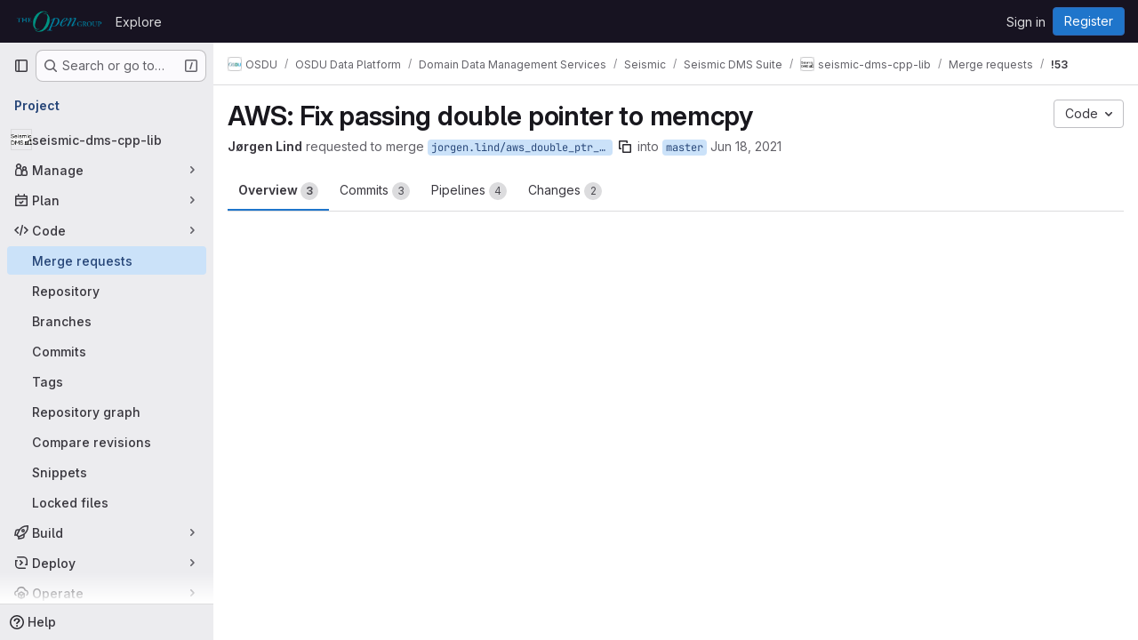

--- FILE ---
content_type: text/html; charset=utf-8
request_url: https://community.opengroup.org/osdu/platform/domain-data-mgmt-services/seismic/seismic-dms-suite/seismic-store-cpp-lib/-/merge_requests/53
body_size: 20043
content:






<!DOCTYPE html>
<html class="gl-system ui-neutral with-top-bar with-header " lang="en">
<head prefix="og: http://ogp.me/ns#">
<meta charset="utf-8">
<meta content="IE=edge" http-equiv="X-UA-Compatible">
<meta content="width=device-width, initial-scale=1" name="viewport">
<title>AWS: Fix passing double pointer to memcpy (!53) · Merge requests · OSDU / OSDU Data Platform / Domain Data Management Services / Seismic / Seismic DMS Suite / seismic-dms-cpp-lib · GitLab</title>
<script>
//<![CDATA[
window.gon={};gon.api_version="v4";gon.default_avatar_url="https://community.opengroup.org/assets/no_avatar-849f9c04a3a0d0cea2424ae97b27447dc64a7dbfae83c036c45b403392f0e8ba.png";gon.max_file_size=10;gon.asset_host=null;gon.webpack_public_path="/assets/webpack/";gon.relative_url_root="";gon.user_color_mode="gl-system";gon.user_color_scheme="white";gon.markdown_surround_selection=null;gon.markdown_automatic_lists=null;gon.markdown_maintain_indentation=null;gon.math_rendering_limits_enabled=true;gon.allow_immediate_namespaces_deletion=true;gon.recaptcha_api_server_url="https://www.recaptcha.net/recaptcha/api.js";gon.recaptcha_sitekey="6LdJKZgaAAAAAL1NRvZM6LVINOtATswn_ibAaQgz";gon.gitlab_url="https://community.opengroup.org";gon.promo_url="https://about.gitlab.com";gon.forum_url="https://forum.gitlab.com";gon.docs_url="https://docs.gitlab.com";gon.revision="cb961538ba8";gon.feature_category="code_review_workflow";gon.gitlab_logo="/assets/gitlab_logo-2957169c8ef64c58616a1ac3f4fc626e8a35ce4eb3ed31bb0d873712f2a041a0.png";gon.secure=true;gon.sprite_icons="/assets/icons-62cd41f10569bb5050df02409792752f47c042aa91f8d59f11b48b79e724f90d.svg";gon.sprite_file_icons="/assets/file_icons/file_icons-88a95467170997d6a4052c781684c8250847147987090747773c1ee27c513c5f.svg";gon.illustrations_path="/images/illustrations.svg";gon.emoji_sprites_css_path="/assets/emoji_sprites-bd26211944b9d072037ec97cb138f1a52cd03ef185cd38b8d1fcc963245199a1.css";gon.emoji_backend_version=4;gon.gridstack_css_path="/assets/lazy_bundles/gridstack-f42069e5c7b1542688660592b48f2cbd86e26b77030efd195d124dbd8fe64434.css";gon.test_env=false;gon.disable_animations=false;gon.suggested_label_colors={"#cc338b":"Magenta-pink","#dc143c":"Crimson","#c21e56":"Rose red","#cd5b45":"Dark coral","#ed9121":"Carrot orange","#eee600":"Titanium yellow","#009966":"Green-cyan","#8fbc8f":"Dark sea green","#6699cc":"Blue-gray","#e6e6fa":"Lavender","#9400d3":"Dark violet","#330066":"Deep violet","#36454f":"Charcoal grey","#808080":"Gray"};gon.first_day_of_week=0;gon.time_display_relative=true;gon.time_display_format=0;gon.ee=true;gon.jh=false;gon.dot_com=false;gon.uf_error_prefix="UF";gon.pat_prefix="";gon.keyboard_shortcuts_enabled=true;gon.diagramsnet_url="https://embed.diagrams.net";gon.features={"uiForOrganizations":false,"organizationSwitching":false,"findAndReplace":false,"removeMonitorMetrics":true,"workItemViewForIssues":true,"newProjectCreationForm":false,"workItemsClientSideBoards":false,"glqlWorkItems":false,"glqlAggregation":false,"glqlTypescript":false,"whatsNewFeaturedCarousel":true,"paneledView":false,"imageLightboxes":false,"archiveGroup":false,"projectStudioEnabled":false,"advancedContextResolver":true,"vulnerabilityReportTypeScannerFilter":true,"duoUiNext":false,"duoSideRail":false,"glqlLoadOnClick":false,"showMergeRequestStatusDraft":false,"mrPipelinesGraphql":false,"notificationsTodosButtons":false,"mrReviewBatchSubmit":true,"mergeTrainsSkipTrain":true,"vulnerabilityPartialScans":true,"securityPolicyApprovalWarnMode":false,"securityPoliciesBypassOptionsMrWidget":true,"aiDuoAgentFixPipelineButton":true,"findingCreateJiraIssueMutation":false,"mrReportsTab":false,"validityChecksSecurityFindingStatus":false,"secretDetectionValidityChecksRefreshToken":false};gon.roadmap_epics_limit=1000;gon.abilities={"resolveVulnerabilityWithAi":false,"measureCommentTemperature":false};
//]]>
</script>

<script>
//<![CDATA[
const root = document.documentElement;
if (window.matchMedia('(prefers-color-scheme: dark)').matches) {
  root.classList.add('gl-dark');
}

window.matchMedia('(prefers-color-scheme: dark)').addEventListener('change', (e) => {
  if (e.matches) {
    root.classList.add('gl-dark');
  } else {
    root.classList.remove('gl-dark');
  }
});

//]]>
</script>
<script>
//<![CDATA[
var gl = window.gl || {};
gl.startup_calls = {"/osdu/platform/domain-data-mgmt-services/seismic/seismic-dms-suite/seismic-store-cpp-lib/-/merge_requests/53/diffs_metadata.json?diff_head=true\u0026view=inline\u0026w=1":{},"/osdu/platform/domain-data-mgmt-services/seismic/seismic-dms-suite/seismic-store-cpp-lib/-/merge_requests/53/discussions.json?notes_filter=0\u0026per_page=20\u0026persist_filter=false":{},"/osdu/platform/domain-data-mgmt-services/seismic/seismic-dms-suite/seismic-store-cpp-lib/-/merge_requests/53/widget.json":{},"/osdu/platform/domain-data-mgmt-services/seismic/seismic-dms-suite/seismic-store-cpp-lib/-/merge_requests/53/cached_widget.json":{},"/osdu/platform/domain-data-mgmt-services/seismic/seismic-dms-suite/seismic-store-cpp-lib/-/merge_requests/53.json?serializer=sidebar_extras":{}};
gl.startup_graphql_calls = null;

if (gl.startup_calls && window.fetch) {
  Object.keys(gl.startup_calls).forEach(apiCall => {
   gl.startup_calls[apiCall] = {
      fetchCall: fetch(apiCall, {
        // Emulate XHR for Rails AJAX request checks
        headers: {
          'X-Requested-With': 'XMLHttpRequest'
        },
        // fetch won’t send cookies in older browsers, unless you set the credentials init option.
        // We set to `same-origin` which is default value in modern browsers.
        // See https://github.com/whatwg/fetch/pull/585 for more information.
        credentials: 'same-origin'
      })
    };
  });
}
if (gl.startup_graphql_calls && window.fetch) {
  const headers = {"X-CSRF-Token":"7rNLHMmstSlHa1g37dZ3tIFUwuoMPf30f_xmaEDPtrEnCyUvoTsOOK5xvUKlQjyJRwZzw7Eue7_7VEwga2hLyQ","x-gitlab-feature-category":"code_review_workflow"};
  const url = `https://community.opengroup.org/api/graphql`

  const opts = {
    method: "POST",
    headers: {
      "Content-Type": "application/json",
      ...headers,
    }
  };

  gl.startup_graphql_calls = gl.startup_graphql_calls.map(call => ({
    ...call,
    fetchCall: fetch(url, {
      ...opts,
      credentials: 'same-origin',
      body: JSON.stringify(call)
    })
  }))
}


//]]>
</script>



<meta content="light dark" name="color-scheme">
<link rel="stylesheet" href="/assets/application-28b2d5543e88f1014ab7196ad14dc0875032f7da8748709487e3b27453307101.css" media="(prefers-color-scheme: light)" />
<link rel="stylesheet" href="/assets/application_dark-20759736b486134c15670e0607a732dc5f721c9b73c4fda3d44a7d4b2c2466a4.css" media="(prefers-color-scheme: dark)" />
<link rel="stylesheet" href="/assets/page_bundles/merge_request-7d34d2d6e0fc28978b9b706b269c6bec731a4cc3a915eb7d3f6becb35a101bf5.css" /><link rel="stylesheet" href="/assets/page_bundles/issuable-7299aee01200fa766630102641b365c036d8b56c1adb19f77837763db1eec502.css" /><link rel="stylesheet" href="/assets/page_bundles/notes_shared-57a4db43ec755df32d86f7c5cdd49148a3b4135f33e08d3eee766fa405736239.css" /><link rel="stylesheet" href="/assets/page_bundles/design_management-f0e62f76b0a67233b8a400ca226c22f4b20e5143472b0c55cee484789f283ae2.css" /><link rel="stylesheet" href="/assets/page_bundles/merge_requests-6fa86a6d9868c2c9ccb7adba4e3b7dd4f034efd027a240dd3b8606b6c4c1780b.css" /><link rel="stylesheet" href="/assets/page_bundles/pipelines-f89a627df841b932bd86aa14c4dd4a0c3dd4b468a2b8467107abb8f58eaf4aa7.css" /><link rel="stylesheet" href="/assets/page_bundles/reports-29e64d01ce221f24f5d01336bdfebb32405c7ed6bd1ca434396aacedb72dd3e3.css" /><link rel="stylesheet" href="/assets/page_bundles/ci_status-a8a0940e57bbda1e5773df806e02e1d49d605920f355620790dff8de65c19ff4.css" /><link rel="stylesheet" href="/assets/page_bundles/labels-b23cc06813aa6fbbc608e40531a9a2c605d4b464b1a2b1bd22360ba37986127f.css" /><link rel="stylesheet" href="/assets/page_bundles/commit_description-9e7efe20f0cef17d0606edabfad0418e9eb224aaeaa2dae32c817060fa60abcc.css" /><link rel="stylesheet" href="/assets/page_bundles/work_items-9c736722b9bb76f2c57757ed1bae3a5e79456e78cba897d309ea0aab9503330c.css" />
<link rel="stylesheet" href="/assets/application_utilities-e3b0c44298fc1c149afbf4c8996fb92427ae41e4649b934ca495991b7852b855.css" media="(prefers-color-scheme: light)" />
<link rel="stylesheet" href="/assets/application_utilities_dark-e3b0c44298fc1c149afbf4c8996fb92427ae41e4649b934ca495991b7852b855.css" media="(prefers-color-scheme: dark)" />
<link rel="stylesheet" href="/assets/tailwind-d9903dd17fc673b7790a9a7cd84da90157c94b5bc00c137ddf1273b63114f00b.css" />


<link rel="stylesheet" href="/assets/fonts-deb7ad1d55ca77c0172d8538d53442af63604ff490c74acc2859db295c125bdb.css" />
<link rel="stylesheet" href="/assets/highlight/themes/white-be4fdae1a25a255ed59f155dc9b7449697d7552a98dd3965643301056c8f426a.css" media="(prefers-color-scheme: light)" />
<link rel="stylesheet" href="/assets/highlight/themes/dark-77ed54f14352adb6ae26be56730f321e0273576f8be6e1f73d1d2ac3ec191a0b.css" media="(prefers-color-scheme: dark)" />

<script src="/assets/webpack/runtime.84739550.bundle.js" defer="defer"></script>
<script src="/assets/webpack/main.bf6a0b28.chunk.js" defer="defer"></script>
<script src="/assets/webpack/tracker.85adcc5f.chunk.js" defer="defer"></script>
<script>
//<![CDATA[
window.snowplowOptions = {"namespace":"gl","hostname":"community.opengroup.org:443","postPath":"/-/collect_events","forceSecureTracker":true,"appId":"gitlab_sm"}

gl = window.gl || {};
gl.snowplowStandardContext = {"schema":"iglu:com.gitlab/gitlab_standard/jsonschema/1-1-7","data":{"environment":"self-managed","source":"gitlab-rails","correlation_id":"01KADVG9KQQ0WBVPP8BMPA1DJT","plan":"ultimate","extra":{},"user_id":null,"global_user_id":null,"user_type":null,"is_gitlab_team_member":null,"namespace_id":6272,"ultimate_parent_namespace_id":17,"project_id":396,"feature_enabled_by_namespace_ids":null,"realm":"self-managed","instance_id":"a9f46619-451a-4ffb-b82a-137b6006f8c4","unique_instance_id":"5412cf99-6ef0-50b6-bb58-62884e3ed39a","host_name":"community.opengroup.org","instance_version":"18.5.2","context_generated_at":"2025-11-19T10:45:28.629Z"}}
gl.snowplowPseudonymizedPageUrl = "https://community.opengroup.org/namespace6272/project396/-/merge_requests/53";
gl.maskedDefaultReferrerUrl = null;
gl.ga4MeasurementId = 'G-ENFH3X7M5Y';
gl.duoEvents = ["ai_question_category","perform_completion_worker","process_gitlab_duo_question","agent_platform_session_created","agent_platform_session_dropped","agent_platform_session_finished","agent_platform_session_started","agent_platform_session_stopped","ai_response_time","ci_repository_xray_artifact_created","cleanup_stuck_agent_platform_session","click_purchase_seats_button_group_duo_pro_home_page","code_suggestion_accepted_in_ide","code_suggestion_rejected_in_ide","code_suggestion_shown_in_ide","code_suggestions_connection_details_rate_limit_exceeded","code_suggestions_direct_access_rate_limit_exceeded","code_suggestions_rate_limit_exceeded","create_ai_catalog_item","create_ai_catalog_item_consumer","create_ai_self_hosted_model","default_answer","delete_ai_catalog_item","delete_ai_catalog_item_consumer","delete_ai_self_hosted_model","detected_high_comment_temperature","detected_repeated_high_comment_temperature","encounter_duo_code_review_error_during_review","error_answer","excluded_files_from_duo_code_review","execute_llm_method","find_no_issues_duo_code_review_after_review","find_nothing_to_review_duo_code_review_on_mr","finish_duo_workflow_execution","forced_high_temperature_commenting","i_quickactions_q","include_repository_xray_data_into_code_generation_prompt","mention_gitlabduo_in_mr_comment","post_comment_duo_code_review_on_diff","process_gitlab_duo_slash_command","react_thumbs_down_on_duo_code_review_comment","react_thumbs_up_on_duo_code_review_comment","request_ask_help","request_duo_chat_response","request_review_duo_code_review_on_mr_by_author","request_review_duo_code_review_on_mr_by_non_author","requested_comment_temperature","retry_duo_workflow_execution","start_duo_workflow_execution","submit_gitlab_duo_question","tokens_per_embedding","tokens_per_user_request_prompt","tokens_per_user_request_response","trigger_ai_catalog_item","troubleshoot_job","update_ai_catalog_item","update_ai_catalog_item_consumer","update_ai_self_hosted_model","update_model_selection_feature","update_self_hosted_ai_feature_to_vendored_model","view_ai_catalog_item","view_ai_catalog_item_index"];
gl.onlySendDuoEvents = true;


//]]>
</script>
<link rel="preload" href="/assets/application_utilities-e3b0c44298fc1c149afbf4c8996fb92427ae41e4649b934ca495991b7852b855.css" as="style" type="text/css">
<link rel="preload" href="/assets/application-28b2d5543e88f1014ab7196ad14dc0875032f7da8748709487e3b27453307101.css" as="style" type="text/css">
<link rel="preload" href="/assets/highlight/themes/white-be4fdae1a25a255ed59f155dc9b7449697d7552a98dd3965643301056c8f426a.css" as="style" type="text/css">




<script src="/assets/webpack/commons-pages.groups.settings.work_items.show-super_sidebar.d4fe5034.chunk.js" defer="defer"></script>
<script src="/assets/webpack/commons-pages.search.show-super_sidebar.1f8f4d9e.chunk.js" defer="defer"></script>
<script src="/assets/webpack/super_sidebar.aaaee164.chunk.js" defer="defer"></script>
<script src="/assets/webpack/prosemirror.1da0b164.chunk.js" defer="defer"></script>
<script src="/assets/webpack/commons-pages.projects-pages.projects.activity-pages.projects.alert_management.details-pages.project-f6961fa2.85d37c9e.chunk.js" defer="defer"></script>
<script src="/assets/webpack/17193943.22b2205d.chunk.js" defer="defer"></script>
<script src="/assets/webpack/6448a106.81fbf910.chunk.js" defer="defer"></script>
<script src="/assets/webpack/commons-pages.admin.abuse_reports.show-pages.admin.topics.edit-pages.admin.topics.new-pages.dashboar-cdf40ada.8820fa6a.chunk.js" defer="defer"></script>
<script src="/assets/webpack/commons-pages.admin.abuse_reports.show-pages.admin.topics.edit-pages.admin.topics.new-pages.groups.c-10acaa82.161a7c42.chunk.js" defer="defer"></script>
<script src="/assets/webpack/540c13ba.7440b0fe.chunk.js" defer="defer"></script>
<script src="/assets/webpack/commons-pages.admin.abuse_reports.show-pages.admin.topics.edit-pages.admin.topics.new-pages.groups.c-e9998d9b.629a12e9.chunk.js" defer="defer"></script>
<script src="/assets/webpack/commons-pages.admin.abuse_reports.show-pages.admin.topics.edit-pages.admin.topics.new-pages.groups.c-a7b951fe.6944f9fa.chunk.js" defer="defer"></script>
<script src="/assets/webpack/12abea9d.8e97078a.chunk.js" defer="defer"></script>
<script src="/assets/webpack/a691ef10.e4019348.chunk.js" defer="defer"></script>
<script src="/assets/webpack/commons-pages.groups.epics.index-pages.groups.epics.new-pages.groups.epics.show-pages.groups.wikis-p-0a098c19.7a2c167b.chunk.js" defer="defer"></script>
<script src="/assets/webpack/d9af5a6c.fe7a5056.chunk.js" defer="defer"></script>
<script src="/assets/webpack/3f4c4dc7.e6b0c5c8.chunk.js" defer="defer"></script>
<script src="/assets/webpack/5e875701.3bb346d1.chunk.js" defer="defer"></script>
<script src="/assets/webpack/commons-pages.groups.epics.index-pages.groups.epics.new-pages.groups.epics.show-pages.groups.wikis-p-e6119442.8c33736f.chunk.js" defer="defer"></script>
<script src="/assets/webpack/commons-pages.groups.epics.index-pages.groups.epics.new-pages.groups.epics.show-pages.groups.work_it-4396793d.e126b606.chunk.js" defer="defer"></script>
<script src="/assets/webpack/3248dfb2.3378d065.chunk.js" defer="defer"></script>
<script src="/assets/webpack/pages.projects.merge_requests.show.29eceea4.chunk.js" defer="defer"></script>

<meta content="object" property="og:type">
<meta content="GitLab" property="og:site_name">
<meta content="AWS: Fix passing double pointer to memcpy (!53) · Merge requests · OSDU / OSDU Data Platform / Domain Data Management Services / Seismic / Seismic DMS Suite / seismic-dms-cpp-lib · GitLab" property="og:title">
<meta content="This is sdapi (C++ library) for seismic dms also known as SDMS v3" property="og:description">
<meta content="https://community.opengroup.org/uploads/-/system/project/avatar/396/SDMSv3_2.png" property="og:image">
<meta content="64" property="og:image:width">
<meta content="64" property="og:image:height">
<meta content="https://community.opengroup.org/osdu/platform/domain-data-mgmt-services/seismic/seismic-dms-suite/seismic-store-cpp-lib/-/merge_requests/53" property="og:url">
<meta content="summary" property="twitter:card">
<meta content="AWS: Fix passing double pointer to memcpy (!53) · Merge requests · OSDU / OSDU Data Platform / Domain Data Management Services / Seismic / Seismic DMS Suite / seismic-dms-cpp-lib · GitLab" property="twitter:title">
<meta content="This is sdapi (C++ library) for seismic dms also known as SDMS v3" property="twitter:description">
<meta content="https://community.opengroup.org/uploads/-/system/project/avatar/396/SDMSv3_2.png" property="twitter:image">
<meta property="twitter:label1" content="Author"><meta property="twitter:data1" content="Jørgen Lind">
<meta name="csrf-param" content="authenticity_token" />
<meta name="csrf-token" content="pF9UOgU3dvVNoA206ZYZ2rg0V6cXoykv84W5_4ARJdlt5zoJbaDN5KS66MGhAlLnfmbmjqqwr2R3LZO3q7bYoQ" />
<meta name="csp-nonce" />
<meta name="action-cable-url" content="/-/cable" />
<link href="/-/manifest.json" rel="manifest">
<link rel="icon" type="image/png" href="/uploads/-/system/appearance/favicon/1/favicon_0.ico" id="favicon" data-original-href="/uploads/-/system/appearance/favicon/1/favicon_0.ico" />
<link rel="apple-touch-icon" type="image/x-icon" href="/assets/apple-touch-icon-b049d4bc0dd9626f31db825d61880737befc7835982586d015bded10b4435460.png" />
<link href="/search/opensearch.xml" rel="search" title="Search GitLab" type="application/opensearchdescription+xml">




<meta content="This is sdapi (C++ library) for seismic dms also known as SDMS v3" name="description">
<meta content="#ececef" name="theme-color">
</head>

<body class="tab-width-8 gl-browser-chrome gl-platform-mac body-fixed-scrollbar" data-group="seismic-dms-suite" data-group-full-path="osdu/platform/domain-data-mgmt-services/seismic/seismic-dms-suite" data-namespace-id="6272" data-page="projects:merge_requests:show" data-page-type-id="53" data-project="seismic-store-cpp-lib" data-project-full-path="osdu/platform/domain-data-mgmt-services/seismic/seismic-dms-suite/seismic-store-cpp-lib" data-project-id="396" data-project-studio-available="false" data-project-studio-enabled="false">
<div id="js-tooltips-container"></div>
<script>
//<![CDATA[
gl = window.gl || {};
gl.GfmAutoComplete = gl.GfmAutoComplete || {};
gl.GfmAutoComplete.dataSources = {"epics":"/osdu/platform/domain-data-mgmt-services/seismic/seismic-dms-suite/seismic-store-cpp-lib/-/autocomplete_sources/epics","epicsAlternative":true,"iterations":"/osdu/platform/domain-data-mgmt-services/seismic/seismic-dms-suite/seismic-store-cpp-lib/-/autocomplete_sources/iterations","vulnerabilities":"/osdu/platform/domain-data-mgmt-services/seismic/seismic-dms-suite/seismic-store-cpp-lib/-/autocomplete_sources/vulnerabilities","members":"/osdu/platform/domain-data-mgmt-services/seismic/seismic-dms-suite/seismic-store-cpp-lib/-/autocomplete_sources/members?type=MergeRequest\u0026type_id=53","issues":"/osdu/platform/domain-data-mgmt-services/seismic/seismic-dms-suite/seismic-store-cpp-lib/-/autocomplete_sources/issues","issuesAlternative":"/osdu/platform/domain-data-mgmt-services/seismic/seismic-dms-suite/seismic-store-cpp-lib/-/autocomplete_sources/issues","workItems":"/osdu/platform/domain-data-mgmt-services/seismic/seismic-dms-suite/seismic-store-cpp-lib/-/autocomplete_sources/issues","mergeRequests":"/osdu/platform/domain-data-mgmt-services/seismic/seismic-dms-suite/seismic-store-cpp-lib/-/autocomplete_sources/merge_requests","labels":"/osdu/platform/domain-data-mgmt-services/seismic/seismic-dms-suite/seismic-store-cpp-lib/-/autocomplete_sources/labels?type=MergeRequest\u0026type_id=53","milestones":"/osdu/platform/domain-data-mgmt-services/seismic/seismic-dms-suite/seismic-store-cpp-lib/-/autocomplete_sources/milestones","commands":"/osdu/platform/domain-data-mgmt-services/seismic/seismic-dms-suite/seismic-store-cpp-lib/-/autocomplete_sources/commands?type=MergeRequest\u0026type_id=53","snippets":"/osdu/platform/domain-data-mgmt-services/seismic/seismic-dms-suite/seismic-store-cpp-lib/-/autocomplete_sources/snippets","contacts":"/osdu/platform/domain-data-mgmt-services/seismic/seismic-dms-suite/seismic-store-cpp-lib/-/autocomplete_sources/contacts?type=MergeRequest\u0026type_id=53","wikis":"/osdu/platform/domain-data-mgmt-services/seismic/seismic-dms-suite/seismic-store-cpp-lib/-/autocomplete_sources/wikis"};


//]]>
</script>
<script>
//<![CDATA[
gl = window.gl || {};
gl.client = {"isChrome":true,"isMac":true};


//]]>
</script>


<header class="header-logged-out" data-testid="navbar">
<a class="gl-sr-only gl-accessibility" href="#content-body">Skip to content</a>
<div class="container-fluid">
<nav aria-label="Explore GitLab" class="header-logged-out-nav gl-flex gl-gap-3 gl-justify-between">
<div class="gl-flex gl-items-center gl-gap-1">
<span class="gl-sr-only">GitLab</span>
<a title="Homepage" id="logo" class="header-logged-out-logo has-tooltip" aria-label="Homepage" data-track-label="main_navigation" data-track-action="click_gitlab_logo_link" data-track-property="navigation_top" href="/"><img class="brand-header-logo lazy" alt="" data-src="/uploads/-/system/appearance/header_logo/1/opengroup_-Logo.png" src="[data-uri]" />
</a></div>
<ul class="gl-list-none gl-p-0 gl-m-0 gl-flex gl-gap-3 gl-items-center gl-grow">
<li class="header-logged-out-nav-item">
<a class="" href="/explore">Explore</a>
</li>
</ul>
<ul class="gl-list-none gl-p-0 gl-m-0 gl-flex gl-gap-3 gl-items-center gl-justify-end">
<li class="header-logged-out-nav-item">
<a href="/users/sign_in?redirect_to_referer=yes">Sign in</a>
</li>
<li class="header-logged-out-nav-item">
<a class="gl-button btn btn-md btn-confirm !gl-inline-flex" href="/users/sign_up"><span class="gl-button-text">
Register

</span>

</a></li>
</ul>
</nav>
</div>
</header>

<div class="layout-page page-gutter  page-with-super-sidebar">
<aside class="js-super-sidebar super-sidebar super-sidebar-loading" data-command-palette="{&quot;project_files_url&quot;:&quot;/osdu/platform/domain-data-mgmt-services/seismic/seismic-dms-suite/seismic-store-cpp-lib/-/files/master?format=json&quot;,&quot;project_blob_url&quot;:&quot;/osdu/platform/domain-data-mgmt-services/seismic/seismic-dms-suite/seismic-store-cpp-lib/-/blob/master&quot;}" data-force-desktop-expanded-sidebar="" data-is-saas="false" data-root-path="/" data-sidebar="{&quot;is_logged_in&quot;:false,&quot;compare_plans_url&quot;:&quot;https://about.gitlab.com/pricing&quot;,&quot;context_switcher_links&quot;:[{&quot;title&quot;:&quot;Explore&quot;,&quot;link&quot;:&quot;/explore&quot;,&quot;icon&quot;:&quot;compass&quot;}],&quot;current_menu_items&quot;:[{&quot;id&quot;:&quot;project_overview&quot;,&quot;title&quot;:&quot;seismic-dms-cpp-lib&quot;,&quot;avatar&quot;:&quot;/uploads/-/system/project/avatar/396/SDMSv3_2.png&quot;,&quot;entity_id&quot;:396,&quot;link&quot;:&quot;/osdu/platform/domain-data-mgmt-services/seismic/seismic-dms-suite/seismic-store-cpp-lib&quot;,&quot;link_classes&quot;:&quot;shortcuts-project&quot;,&quot;is_active&quot;:false},{&quot;id&quot;:&quot;manage_menu&quot;,&quot;title&quot;:&quot;Manage&quot;,&quot;icon&quot;:&quot;users&quot;,&quot;avatar_shape&quot;:&quot;rect&quot;,&quot;link&quot;:&quot;/osdu/platform/domain-data-mgmt-services/seismic/seismic-dms-suite/seismic-store-cpp-lib/activity&quot;,&quot;is_active&quot;:false,&quot;items&quot;:[{&quot;id&quot;:&quot;activity&quot;,&quot;title&quot;:&quot;Activity&quot;,&quot;link&quot;:&quot;/osdu/platform/domain-data-mgmt-services/seismic/seismic-dms-suite/seismic-store-cpp-lib/activity&quot;,&quot;link_classes&quot;:&quot;shortcuts-project-activity&quot;,&quot;is_active&quot;:false},{&quot;id&quot;:&quot;members&quot;,&quot;title&quot;:&quot;Members&quot;,&quot;link&quot;:&quot;/osdu/platform/domain-data-mgmt-services/seismic/seismic-dms-suite/seismic-store-cpp-lib/-/project_members&quot;,&quot;is_active&quot;:false},{&quot;id&quot;:&quot;labels&quot;,&quot;title&quot;:&quot;Labels&quot;,&quot;link&quot;:&quot;/osdu/platform/domain-data-mgmt-services/seismic/seismic-dms-suite/seismic-store-cpp-lib/-/labels&quot;,&quot;is_active&quot;:false}],&quot;separated&quot;:false},{&quot;id&quot;:&quot;plan_menu&quot;,&quot;title&quot;:&quot;Plan&quot;,&quot;icon&quot;:&quot;planning&quot;,&quot;avatar_shape&quot;:&quot;rect&quot;,&quot;link&quot;:&quot;/osdu/platform/domain-data-mgmt-services/seismic/seismic-dms-suite/seismic-store-cpp-lib/-/issues&quot;,&quot;is_active&quot;:false,&quot;items&quot;:[{&quot;id&quot;:&quot;project_issue_list&quot;,&quot;title&quot;:&quot;Issues&quot;,&quot;link&quot;:&quot;/osdu/platform/domain-data-mgmt-services/seismic/seismic-dms-suite/seismic-store-cpp-lib/-/issues&quot;,&quot;link_classes&quot;:&quot;shortcuts-issues has-sub-items&quot;,&quot;pill_count_field&quot;:&quot;openIssuesCount&quot;,&quot;pill_count_dynamic&quot;:false,&quot;is_active&quot;:false},{&quot;id&quot;:&quot;boards&quot;,&quot;title&quot;:&quot;Issue boards&quot;,&quot;link&quot;:&quot;/osdu/platform/domain-data-mgmt-services/seismic/seismic-dms-suite/seismic-store-cpp-lib/-/boards&quot;,&quot;link_classes&quot;:&quot;shortcuts-issue-boards&quot;,&quot;is_active&quot;:false},{&quot;id&quot;:&quot;milestones&quot;,&quot;title&quot;:&quot;Milestones&quot;,&quot;link&quot;:&quot;/osdu/platform/domain-data-mgmt-services/seismic/seismic-dms-suite/seismic-store-cpp-lib/-/milestones&quot;,&quot;is_active&quot;:false},{&quot;id&quot;:&quot;iterations&quot;,&quot;title&quot;:&quot;Iterations&quot;,&quot;link&quot;:&quot;/osdu/platform/domain-data-mgmt-services/seismic/seismic-dms-suite/seismic-store-cpp-lib/-/cadences&quot;,&quot;is_active&quot;:false},{&quot;id&quot;:&quot;project_wiki&quot;,&quot;title&quot;:&quot;Wiki&quot;,&quot;link&quot;:&quot;/osdu/platform/domain-data-mgmt-services/seismic/seismic-dms-suite/seismic-store-cpp-lib/-/wikis/home&quot;,&quot;link_classes&quot;:&quot;shortcuts-wiki&quot;,&quot;is_active&quot;:false},{&quot;id&quot;:&quot;requirements&quot;,&quot;title&quot;:&quot;Requirements&quot;,&quot;link&quot;:&quot;/osdu/platform/domain-data-mgmt-services/seismic/seismic-dms-suite/seismic-store-cpp-lib/-/requirements_management/requirements&quot;,&quot;is_active&quot;:false}],&quot;separated&quot;:false},{&quot;id&quot;:&quot;code_menu&quot;,&quot;title&quot;:&quot;Code&quot;,&quot;icon&quot;:&quot;code&quot;,&quot;avatar_shape&quot;:&quot;rect&quot;,&quot;link&quot;:&quot;/osdu/platform/domain-data-mgmt-services/seismic/seismic-dms-suite/seismic-store-cpp-lib/-/merge_requests&quot;,&quot;is_active&quot;:true,&quot;items&quot;:[{&quot;id&quot;:&quot;project_merge_request_list&quot;,&quot;title&quot;:&quot;Merge requests&quot;,&quot;link&quot;:&quot;/osdu/platform/domain-data-mgmt-services/seismic/seismic-dms-suite/seismic-store-cpp-lib/-/merge_requests&quot;,&quot;link_classes&quot;:&quot;shortcuts-merge_requests&quot;,&quot;pill_count_field&quot;:&quot;openMergeRequestsCount&quot;,&quot;pill_count_dynamic&quot;:false,&quot;is_active&quot;:true},{&quot;id&quot;:&quot;files&quot;,&quot;title&quot;:&quot;Repository&quot;,&quot;link&quot;:&quot;/osdu/platform/domain-data-mgmt-services/seismic/seismic-dms-suite/seismic-store-cpp-lib/-/tree/master&quot;,&quot;link_classes&quot;:&quot;shortcuts-tree&quot;,&quot;is_active&quot;:false},{&quot;id&quot;:&quot;branches&quot;,&quot;title&quot;:&quot;Branches&quot;,&quot;link&quot;:&quot;/osdu/platform/domain-data-mgmt-services/seismic/seismic-dms-suite/seismic-store-cpp-lib/-/branches&quot;,&quot;is_active&quot;:false},{&quot;id&quot;:&quot;commits&quot;,&quot;title&quot;:&quot;Commits&quot;,&quot;link&quot;:&quot;/osdu/platform/domain-data-mgmt-services/seismic/seismic-dms-suite/seismic-store-cpp-lib/-/commits/master?ref_type=heads&quot;,&quot;link_classes&quot;:&quot;shortcuts-commits&quot;,&quot;is_active&quot;:false},{&quot;id&quot;:&quot;tags&quot;,&quot;title&quot;:&quot;Tags&quot;,&quot;link&quot;:&quot;/osdu/platform/domain-data-mgmt-services/seismic/seismic-dms-suite/seismic-store-cpp-lib/-/tags&quot;,&quot;is_active&quot;:false},{&quot;id&quot;:&quot;graphs&quot;,&quot;title&quot;:&quot;Repository graph&quot;,&quot;link&quot;:&quot;/osdu/platform/domain-data-mgmt-services/seismic/seismic-dms-suite/seismic-store-cpp-lib/-/network/master?ref_type=heads&quot;,&quot;link_classes&quot;:&quot;shortcuts-network&quot;,&quot;is_active&quot;:false},{&quot;id&quot;:&quot;compare&quot;,&quot;title&quot;:&quot;Compare revisions&quot;,&quot;link&quot;:&quot;/osdu/platform/domain-data-mgmt-services/seismic/seismic-dms-suite/seismic-store-cpp-lib/-/compare?from=master\u0026to=master&quot;,&quot;is_active&quot;:false},{&quot;id&quot;:&quot;project_snippets&quot;,&quot;title&quot;:&quot;Snippets&quot;,&quot;link&quot;:&quot;/osdu/platform/domain-data-mgmt-services/seismic/seismic-dms-suite/seismic-store-cpp-lib/-/snippets&quot;,&quot;link_classes&quot;:&quot;shortcuts-snippets&quot;,&quot;is_active&quot;:false},{&quot;id&quot;:&quot;file_locks&quot;,&quot;title&quot;:&quot;Locked files&quot;,&quot;link&quot;:&quot;/osdu/platform/domain-data-mgmt-services/seismic/seismic-dms-suite/seismic-store-cpp-lib/path_locks&quot;,&quot;is_active&quot;:false}],&quot;separated&quot;:false},{&quot;id&quot;:&quot;build_menu&quot;,&quot;title&quot;:&quot;Build&quot;,&quot;icon&quot;:&quot;rocket&quot;,&quot;avatar_shape&quot;:&quot;rect&quot;,&quot;link&quot;:&quot;/osdu/platform/domain-data-mgmt-services/seismic/seismic-dms-suite/seismic-store-cpp-lib/-/pipelines&quot;,&quot;is_active&quot;:false,&quot;items&quot;:[{&quot;id&quot;:&quot;pipelines&quot;,&quot;title&quot;:&quot;Pipelines&quot;,&quot;link&quot;:&quot;/osdu/platform/domain-data-mgmt-services/seismic/seismic-dms-suite/seismic-store-cpp-lib/-/pipelines&quot;,&quot;link_classes&quot;:&quot;shortcuts-pipelines&quot;,&quot;is_active&quot;:false},{&quot;id&quot;:&quot;jobs&quot;,&quot;title&quot;:&quot;Jobs&quot;,&quot;link&quot;:&quot;/osdu/platform/domain-data-mgmt-services/seismic/seismic-dms-suite/seismic-store-cpp-lib/-/jobs&quot;,&quot;link_classes&quot;:&quot;shortcuts-builds&quot;,&quot;is_active&quot;:false},{&quot;id&quot;:&quot;pipeline_schedules&quot;,&quot;title&quot;:&quot;Pipeline schedules&quot;,&quot;link&quot;:&quot;/osdu/platform/domain-data-mgmt-services/seismic/seismic-dms-suite/seismic-store-cpp-lib/-/pipeline_schedules&quot;,&quot;link_classes&quot;:&quot;shortcuts-builds&quot;,&quot;is_active&quot;:false},{&quot;id&quot;:&quot;test_cases&quot;,&quot;title&quot;:&quot;Test cases&quot;,&quot;link&quot;:&quot;/osdu/platform/domain-data-mgmt-services/seismic/seismic-dms-suite/seismic-store-cpp-lib/-/quality/test_cases&quot;,&quot;link_classes&quot;:&quot;shortcuts-test-cases&quot;,&quot;is_active&quot;:false},{&quot;id&quot;:&quot;artifacts&quot;,&quot;title&quot;:&quot;Artifacts&quot;,&quot;link&quot;:&quot;/osdu/platform/domain-data-mgmt-services/seismic/seismic-dms-suite/seismic-store-cpp-lib/-/artifacts&quot;,&quot;link_classes&quot;:&quot;shortcuts-builds&quot;,&quot;is_active&quot;:false}],&quot;separated&quot;:false},{&quot;id&quot;:&quot;deploy_menu&quot;,&quot;title&quot;:&quot;Deploy&quot;,&quot;icon&quot;:&quot;deployments&quot;,&quot;avatar_shape&quot;:&quot;rect&quot;,&quot;link&quot;:&quot;/osdu/platform/domain-data-mgmt-services/seismic/seismic-dms-suite/seismic-store-cpp-lib/-/releases&quot;,&quot;is_active&quot;:false,&quot;items&quot;:[{&quot;id&quot;:&quot;releases&quot;,&quot;title&quot;:&quot;Releases&quot;,&quot;link&quot;:&quot;/osdu/platform/domain-data-mgmt-services/seismic/seismic-dms-suite/seismic-store-cpp-lib/-/releases&quot;,&quot;link_classes&quot;:&quot;shortcuts-deployments-releases&quot;,&quot;is_active&quot;:false},{&quot;id&quot;:&quot;packages_registry&quot;,&quot;title&quot;:&quot;Package registry&quot;,&quot;link&quot;:&quot;/osdu/platform/domain-data-mgmt-services/seismic/seismic-dms-suite/seismic-store-cpp-lib/-/packages&quot;,&quot;link_classes&quot;:&quot;shortcuts-container-registry&quot;,&quot;is_active&quot;:false},{&quot;id&quot;:&quot;container_registry&quot;,&quot;title&quot;:&quot;Container registry&quot;,&quot;link&quot;:&quot;/osdu/platform/domain-data-mgmt-services/seismic/seismic-dms-suite/seismic-store-cpp-lib/container_registry&quot;,&quot;is_active&quot;:false},{&quot;id&quot;:&quot;model_registry&quot;,&quot;title&quot;:&quot;Model registry&quot;,&quot;link&quot;:&quot;/osdu/platform/domain-data-mgmt-services/seismic/seismic-dms-suite/seismic-store-cpp-lib/-/ml/models&quot;,&quot;is_active&quot;:false}],&quot;separated&quot;:false},{&quot;id&quot;:&quot;operations_menu&quot;,&quot;title&quot;:&quot;Operate&quot;,&quot;icon&quot;:&quot;cloud-pod&quot;,&quot;avatar_shape&quot;:&quot;rect&quot;,&quot;link&quot;:&quot;/osdu/platform/domain-data-mgmt-services/seismic/seismic-dms-suite/seismic-store-cpp-lib/-/environments&quot;,&quot;is_active&quot;:false,&quot;items&quot;:[{&quot;id&quot;:&quot;environments&quot;,&quot;title&quot;:&quot;Environments&quot;,&quot;link&quot;:&quot;/osdu/platform/domain-data-mgmt-services/seismic/seismic-dms-suite/seismic-store-cpp-lib/-/environments&quot;,&quot;link_classes&quot;:&quot;shortcuts-environments&quot;,&quot;is_active&quot;:false},{&quot;id&quot;:&quot;infrastructure_registry&quot;,&quot;title&quot;:&quot;Terraform modules&quot;,&quot;link&quot;:&quot;/osdu/platform/domain-data-mgmt-services/seismic/seismic-dms-suite/seismic-store-cpp-lib/-/terraform_module_registry&quot;,&quot;is_active&quot;:false}],&quot;separated&quot;:false},{&quot;id&quot;:&quot;monitor_menu&quot;,&quot;title&quot;:&quot;Monitor&quot;,&quot;icon&quot;:&quot;monitor&quot;,&quot;avatar_shape&quot;:&quot;rect&quot;,&quot;link&quot;:&quot;/osdu/platform/domain-data-mgmt-services/seismic/seismic-dms-suite/seismic-store-cpp-lib/-/incidents&quot;,&quot;is_active&quot;:false,&quot;items&quot;:[{&quot;id&quot;:&quot;incidents&quot;,&quot;title&quot;:&quot;Incidents&quot;,&quot;link&quot;:&quot;/osdu/platform/domain-data-mgmt-services/seismic/seismic-dms-suite/seismic-store-cpp-lib/-/incidents&quot;,&quot;is_active&quot;:false},{&quot;id&quot;:&quot;service_desk&quot;,&quot;title&quot;:&quot;Service Desk&quot;,&quot;link&quot;:&quot;/osdu/platform/domain-data-mgmt-services/seismic/seismic-dms-suite/seismic-store-cpp-lib/-/issues/service_desk&quot;,&quot;is_active&quot;:false}],&quot;separated&quot;:false},{&quot;id&quot;:&quot;analyze_menu&quot;,&quot;title&quot;:&quot;Analyze&quot;,&quot;icon&quot;:&quot;chart&quot;,&quot;avatar_shape&quot;:&quot;rect&quot;,&quot;link&quot;:&quot;/osdu/platform/domain-data-mgmt-services/seismic/seismic-dms-suite/seismic-store-cpp-lib/-/value_stream_analytics&quot;,&quot;is_active&quot;:false,&quot;items&quot;:[{&quot;id&quot;:&quot;cycle_analytics&quot;,&quot;title&quot;:&quot;Value stream analytics&quot;,&quot;link&quot;:&quot;/osdu/platform/domain-data-mgmt-services/seismic/seismic-dms-suite/seismic-store-cpp-lib/-/value_stream_analytics&quot;,&quot;link_classes&quot;:&quot;shortcuts-project-cycle-analytics&quot;,&quot;is_active&quot;:false},{&quot;id&quot;:&quot;contributors&quot;,&quot;title&quot;:&quot;Contributor analytics&quot;,&quot;link&quot;:&quot;/osdu/platform/domain-data-mgmt-services/seismic/seismic-dms-suite/seismic-store-cpp-lib/-/graphs/master?ref_type=heads&quot;,&quot;is_active&quot;:false},{&quot;id&quot;:&quot;ci_cd_analytics&quot;,&quot;title&quot;:&quot;CI/CD analytics&quot;,&quot;link&quot;:&quot;/osdu/platform/domain-data-mgmt-services/seismic/seismic-dms-suite/seismic-store-cpp-lib/-/pipelines/charts&quot;,&quot;is_active&quot;:false},{&quot;id&quot;:&quot;repository_analytics&quot;,&quot;title&quot;:&quot;Repository analytics&quot;,&quot;link&quot;:&quot;/osdu/platform/domain-data-mgmt-services/seismic/seismic-dms-suite/seismic-store-cpp-lib/-/graphs/master/charts&quot;,&quot;link_classes&quot;:&quot;shortcuts-repository-charts&quot;,&quot;is_active&quot;:false},{&quot;id&quot;:&quot;code_review&quot;,&quot;title&quot;:&quot;Code review analytics&quot;,&quot;link&quot;:&quot;/osdu/platform/domain-data-mgmt-services/seismic/seismic-dms-suite/seismic-store-cpp-lib/-/analytics/code_reviews&quot;,&quot;is_active&quot;:false},{&quot;id&quot;:&quot;issues&quot;,&quot;title&quot;:&quot;Issue analytics&quot;,&quot;link&quot;:&quot;/osdu/platform/domain-data-mgmt-services/seismic/seismic-dms-suite/seismic-store-cpp-lib/-/analytics/issues_analytics&quot;,&quot;is_active&quot;:false},{&quot;id&quot;:&quot;insights&quot;,&quot;title&quot;:&quot;Insights&quot;,&quot;link&quot;:&quot;/osdu/platform/domain-data-mgmt-services/seismic/seismic-dms-suite/seismic-store-cpp-lib/insights/&quot;,&quot;link_classes&quot;:&quot;shortcuts-project-insights&quot;,&quot;is_active&quot;:false},{&quot;id&quot;:&quot;model_experiments&quot;,&quot;title&quot;:&quot;Model experiments&quot;,&quot;link&quot;:&quot;/osdu/platform/domain-data-mgmt-services/seismic/seismic-dms-suite/seismic-store-cpp-lib/-/ml/experiments&quot;,&quot;is_active&quot;:false}],&quot;separated&quot;:false}],&quot;current_context_header&quot;:&quot;Project&quot;,&quot;support_path&quot;:&quot;https://about.gitlab.com/get-help/&quot;,&quot;docs_path&quot;:&quot;/help/docs&quot;,&quot;display_whats_new&quot;:false,&quot;show_version_check&quot;:null,&quot;search&quot;:{&quot;search_path&quot;:&quot;/search&quot;,&quot;issues_path&quot;:&quot;/dashboard/issues&quot;,&quot;mr_path&quot;:&quot;/dashboard/merge_requests&quot;,&quot;autocomplete_path&quot;:&quot;/search/autocomplete&quot;,&quot;settings_path&quot;:&quot;/search/settings&quot;,&quot;search_context&quot;:{&quot;group&quot;:{&quot;id&quot;:6272,&quot;name&quot;:&quot;Seismic DMS Suite&quot;,&quot;full_name&quot;:&quot;OSDU / OSDU Data Platform / Domain Data Management Services / Seismic / Seismic DMS Suite&quot;},&quot;group_metadata&quot;:{&quot;issues_path&quot;:&quot;/groups/osdu/platform/domain-data-mgmt-services/seismic/seismic-dms-suite/-/issues&quot;,&quot;mr_path&quot;:&quot;/groups/osdu/platform/domain-data-mgmt-services/seismic/seismic-dms-suite/-/merge_requests&quot;},&quot;project&quot;:{&quot;id&quot;:396,&quot;name&quot;:&quot;seismic-dms-cpp-lib&quot;},&quot;project_metadata&quot;:{&quot;mr_path&quot;:&quot;/osdu/platform/domain-data-mgmt-services/seismic/seismic-dms-suite/seismic-store-cpp-lib/-/merge_requests&quot;,&quot;issues_path&quot;:&quot;/osdu/platform/domain-data-mgmt-services/seismic/seismic-dms-suite/seismic-store-cpp-lib/-/issues&quot;},&quot;code_search&quot;:false,&quot;scope&quot;:&quot;merge_requests&quot;,&quot;for_snippets&quot;:null}},&quot;panel_type&quot;:&quot;project&quot;,&quot;shortcut_links&quot;:[{&quot;title&quot;:&quot;Snippets&quot;,&quot;href&quot;:&quot;/explore/snippets&quot;,&quot;css_class&quot;:&quot;dashboard-shortcuts-snippets&quot;},{&quot;title&quot;:&quot;Groups&quot;,&quot;href&quot;:&quot;/explore/groups&quot;,&quot;css_class&quot;:&quot;dashboard-shortcuts-groups&quot;},{&quot;title&quot;:&quot;Projects&quot;,&quot;href&quot;:&quot;/explore/projects/starred&quot;,&quot;css_class&quot;:&quot;dashboard-shortcuts-projects&quot;}],&quot;terms&quot;:&quot;/-/users/terms&quot;}"></aside>


<div class="content-wrapper">
<div class="broadcast-wrapper">



</div>
<div class="alert-wrapper alert-wrapper-top-space gl-flex gl-flex-col gl-gap-3 container-fluid container-limited">































</div>

<div class="top-bar-fixed container-fluid" data-testid="top-bar">
<div class="top-bar-container gl-flex gl-items-center gl-gap-2">
<div class="gl-grow gl-basis-0 gl-flex gl-items-center gl-justify-start gl-gap-3">
<button class="gl-button btn btn-icon btn-md btn-default btn-default-tertiary js-super-sidebar-toggle-expand super-sidebar-toggle -gl-ml-3" aria-controls="super-sidebar" aria-expanded="false" aria-label="Primary navigation sidebar" type="button"><svg class="s16 gl-icon gl-button-icon " data-testid="sidebar-icon"><use href="/assets/icons-62cd41f10569bb5050df02409792752f47c042aa91f8d59f11b48b79e724f90d.svg#sidebar"></use></svg>

</button>
<script type="application/ld+json">
{"@context":"https://schema.org","@type":"BreadcrumbList","itemListElement":[{"@type":"ListItem","position":1,"name":"OSDU","item":"https://community.opengroup.org/osdu"},{"@type":"ListItem","position":2,"name":"OSDU Data Platform","item":"https://community.opengroup.org/osdu/platform"},{"@type":"ListItem","position":3,"name":"Domain Data Management Services","item":"https://community.opengroup.org/osdu/platform/domain-data-mgmt-services"},{"@type":"ListItem","position":4,"name":"Seismic","item":"https://community.opengroup.org/osdu/platform/domain-data-mgmt-services/seismic"},{"@type":"ListItem","position":5,"name":"Seismic DMS Suite","item":"https://community.opengroup.org/osdu/platform/domain-data-mgmt-services/seismic/seismic-dms-suite"},{"@type":"ListItem","position":6,"name":"seismic-dms-cpp-lib","item":"https://community.opengroup.org/osdu/platform/domain-data-mgmt-services/seismic/seismic-dms-suite/seismic-store-cpp-lib"},{"@type":"ListItem","position":7,"name":"Merge requests","item":"https://community.opengroup.org/osdu/platform/domain-data-mgmt-services/seismic/seismic-dms-suite/seismic-store-cpp-lib/-/merge_requests"},{"@type":"ListItem","position":8,"name":"!53","item":"https://community.opengroup.org/osdu/platform/domain-data-mgmt-services/seismic/seismic-dms-suite/seismic-store-cpp-lib/-/merge_requests/53"}]}


</script>
<div data-testid="breadcrumb-links" id="js-vue-page-breadcrumbs-wrapper">
<div data-breadcrumbs-json="[{&quot;text&quot;:&quot;OSDU&quot;,&quot;href&quot;:&quot;/osdu&quot;,&quot;avatarPath&quot;:&quot;/uploads/-/system/group/avatar/17/OSDUimage.png&quot;},{&quot;text&quot;:&quot;OSDU Data Platform&quot;,&quot;href&quot;:&quot;/osdu/platform&quot;,&quot;avatarPath&quot;:null},{&quot;text&quot;:&quot;Domain Data Management Services&quot;,&quot;href&quot;:&quot;/osdu/platform/domain-data-mgmt-services&quot;,&quot;avatarPath&quot;:null},{&quot;text&quot;:&quot;Seismic&quot;,&quot;href&quot;:&quot;/osdu/platform/domain-data-mgmt-services/seismic&quot;,&quot;avatarPath&quot;:null},{&quot;text&quot;:&quot;Seismic DMS Suite&quot;,&quot;href&quot;:&quot;/osdu/platform/domain-data-mgmt-services/seismic/seismic-dms-suite&quot;,&quot;avatarPath&quot;:null},{&quot;text&quot;:&quot;seismic-dms-cpp-lib&quot;,&quot;href&quot;:&quot;/osdu/platform/domain-data-mgmt-services/seismic/seismic-dms-suite/seismic-store-cpp-lib&quot;,&quot;avatarPath&quot;:&quot;/uploads/-/system/project/avatar/396/SDMSv3_2.png&quot;},{&quot;text&quot;:&quot;Merge requests&quot;,&quot;href&quot;:&quot;/osdu/platform/domain-data-mgmt-services/seismic/seismic-dms-suite/seismic-store-cpp-lib/-/merge_requests&quot;,&quot;avatarPath&quot;:null},{&quot;text&quot;:&quot;!53&quot;,&quot;href&quot;:&quot;/osdu/platform/domain-data-mgmt-services/seismic/seismic-dms-suite/seismic-store-cpp-lib/-/merge_requests/53&quot;,&quot;avatarPath&quot;:null}]" id="js-vue-page-breadcrumbs"></div>
<div id="js-injected-page-breadcrumbs"></div>
<div id="js-page-breadcrumbs-extra"></div>
</div>


</div>

</div>
</div>

<div class="container-fluid container-limited project-highlight-puc">
<main class="content" id="content-body" itemscope itemtype="http://schema.org/SoftwareSourceCode">
<div id="js-drawer-container"></div>
<div class="flash-container flash-container-page sticky" data-testid="flash-container">
<div id="js-global-alerts"></div>
</div>







<div class="merge-request" data-lock-version="0" data-mr-action="show" data-project-path="osdu/platform/domain-data-mgmt-services/seismic/seismic-dms-suite/seismic-store-cpp-lib" data-url="/osdu/platform/domain-data-mgmt-services/seismic/seismic-dms-suite/seismic-store-cpp-lib/-/merge_requests/53.json">
<div class="detail-page-header gl-flex gl-pt-5 gl-gap-3 gl-flex-wrap gl-mb-3 @sm/panel:gl-flex-nowrap @sm/panel:gl-mb-0 is-merge-request">
<h1 class="title gl-heading-1 gl-self-center gl-mb-0 gl-flex-1 gl-wrap-anywhere" data-testid="title-content">
AWS: Fix passing double pointer to memcpy
</h1>
<div class="gl-flex gl-flex-row gl-gap-3 gl-w-full js-issuable-actions @sm/panel:gl-w-auto">
<div class="dropdown gl-dropdown gl-flex-1">
<div data-is-fork="false" data-reviewing-docs-path="/help/user/project/merge_requests/merge_request_troubleshooting.md#check-out-merge-requests-locally-through-the-head-ref" data-source-branch="jorgen.lind/aws_double_ptr_memcpy" data-source-project-default-url="https://community.opengroup.org/osdu/platform/domain-data-mgmt-services/seismic/seismic-dms-suite/seismic-store-cpp-lib.git" data-source-project-full-path="osdu/platform/domain-data-mgmt-services/seismic/seismic-dms-suite/seismic-store-cpp-lib" data-source-project-path="seismic-store-cpp-lib" id="js-check-out-modal"></div>
<button class="gl-button btn btn-md btn-default gl-flex gl-self-start gl-w-full @sm/panel:gl-w-auto !gl-pr-3" data-toggle="dropdown" data-testid="mr-code-dropdown" type="button"><span class="gl-button-text gl-inline-flex gl-justify-between gl-w-full">
Code
<svg class="s16 gl-icon gl-ml-2 !gl-mr-0" data-testid="chevron-down-icon"><use href="/assets/icons-62cd41f10569bb5050df02409792752f47c042aa91f8d59f11b48b79e724f90d.svg#chevron-down"></use></svg>

</span>

</button><div class="dropdown-menu dropdown-menu-right">
<div class="gl-dropdown-inner">
<div class="gl-dropdown-contents">
<ul>
<li class="gl-dropdown-section-header">
<header class="dropdown-header">
Review changes
</header>
</li>
<li class="gl-dropdown-item">
<button class="dropdown-item js-check-out-modal-trigger" type="button">
<div class="gl-dropdown-item-text-wrapper">
Check out branch
</div>
</button>
</li>
<li class="gl-dropdown-item">
<a target="_blank" class="dropdown-item" data-testid="open-in-workspace-button" data-event-tracking="click_new_workspace_button" data-event-label="merge_requests:show" href="/-/remote_development/workspaces/new?project=osdu%2Fplatform%2Fdomain-data-mgmt-services%2Fseismic%2Fseismic-dms-suite%2Fseismic-store-cpp-lib&amp;gitRef=jorgen.lind/aws_double_ptr_memcpy"><div class="gl-dropdown-item-text-wrapper">
Open in Workspace
</div>
</a></li>

<li class="gl-dropdown-divider">
<hr class="dropdown-divider">
</li>
<li class="gl-dropdown-section-header">
<header class="dropdown-header">
Download
</header>
</li>
<li class="gl-dropdown-item">
<a class="dropdown-item" download="" data-testid="download-email-patches-menu-item" href="/osdu/platform/domain-data-mgmt-services/seismic/seismic-dms-suite/seismic-store-cpp-lib/-/merge_requests/53.patch"><div class="gl-dropdown-item-text-wrapper">
Patches
</div>
</a></li>
<li class="gl-dropdown-item">
<a class="dropdown-item" download="" data-testid="download-plain-diff-menu-item" href="/osdu/platform/domain-data-mgmt-services/seismic/seismic-dms-suite/seismic-store-cpp-lib/-/merge_requests/53.diff"><div class="gl-dropdown-item-text-wrapper">
Plain diff
</div>
</a></li>
</ul>
</div>
</div>
</div>
</div>

<button class="gl-button btn btn-md btn-default btn-icon gl-h-fit gutter-toggle js-sidebar-toggle @lg/panel:!gl-hidden" type="button"><svg class="s16 gl-icon gl-button-icon " data-testid="chevron-double-lg-left-icon"><use href="/assets/icons-62cd41f10569bb5050df02409792752f47c042aa91f8d59f11b48b79e724f90d.svg#chevron-double-lg-left"></use></svg>
<span class="gl-button-text">
<span class="gl-sr-only">Expand sidebar</span>

</span>

</button></div>
</div>

<div data-can-summarize="false" data-new-comment-template-paths="[{&quot;text&quot;:&quot;Your comment templates&quot;,&quot;href&quot;:&quot;/-/profile/comment_templates&quot;}]" id="js-review-drawer"></div>
<div data-data="{&quot;iid&quot;:53,&quot;canResolveDiscussion&quot;:&quot;false&quot;,&quot;defaultBranchName&quot;:&quot;master&quot;,&quot;projectPath&quot;:&quot;osdu/platform/domain-data-mgmt-services/seismic/seismic-dms-suite/seismic-store-cpp-lib&quot;,&quot;sourceProjectPath&quot;:&quot;osdu/platform/domain-data-mgmt-services/seismic/seismic-dms-suite/seismic-store-cpp-lib&quot;,&quot;title&quot;:&quot;AWS: Fix passing double pointer to memcpy&quot;,&quot;isFluidLayout&quot;:&quot;&quot;,&quot;blocksMerge&quot;:&quot;true&quot;,&quot;imported&quot;:&quot;false&quot;,&quot;isDraft&quot;:&quot;false&quot;,&quot;tabs&quot;:[[&quot;show&quot;,&quot;Overview&quot;,&quot;/osdu/platform/domain-data-mgmt-services/seismic/seismic-dms-suite/seismic-store-cpp-lib/-/merge_requests/53&quot;,3],[&quot;commits&quot;,&quot;Commits&quot;,&quot;/osdu/platform/domain-data-mgmt-services/seismic/seismic-dms-suite/seismic-store-cpp-lib/-/merge_requests/53/commits&quot;,3],[&quot;pipelines&quot;,&quot;Pipelines&quot;,&quot;/osdu/platform/domain-data-mgmt-services/seismic/seismic-dms-suite/seismic-store-cpp-lib/-/merge_requests/53/pipelines&quot;,4],[&quot;diffs&quot;,&quot;Changes&quot;,&quot;/osdu/platform/domain-data-mgmt-services/seismic/seismic-dms-suite/seismic-store-cpp-lib/-/merge_requests/53/diffs&quot;,&quot;2&quot;]]}" id="js-merge-sticky-header"></div>
<div class="merge-request-details issuable-details" data-id="396">
<div class="merge-request-sticky-header-wrapper js-merge-request-sticky-header-wrapper">
<div class="merge-request-sticky-header gl-border-b">
<div class="detail-page-description gl-pt-2 gl-pb-4 gl-flex gl-items-baseline gl-flex-wrap gl-text-subtle gl-relative is-merge-request">
<div class="js-mr-header" data-hidden="false" data-iid="53" data-imported="false" data-is-draft="false" data-project-path="osdu/platform/domain-data-mgmt-services/seismic/seismic-dms-suite/seismic-store-cpp-lib" data-state="merged"></div>
<a class="gl-my-0 gl-ml-1 gl-mr-2 gl-hidden gl-overflow-hidden gl-text-ellipsis gl-whitespace-nowrap gl-font-bold gl-text-default merge-request-sticky-title" aria-hidden="true" href="#top">AWS: Fix passing double pointer to memcpy
</a><div class="merge-request-author-container"><a class="author-link gl-text-link gl-font-bold gl-mr-2 js-user-link" data-user-id="48" data-username="jorgen" data-name="Jørgen Lind" data-testid="author-link" href="/jorgen"><span class="author">Jørgen Lind</span></a>requested to merge </div><a title="jorgen.lind/aws_double_ptr_memcpy" class="ref-container gl-inline-block gl-truncate gl-max-w-26 gl-ml-2 gl-shrink-0" href="/osdu/platform/domain-data-mgmt-services/seismic/seismic-dms-suite/seismic-store-cpp-lib/-/tree/jorgen.lind/aws_double_ptr_memcpy">jorgen.lind/aws_double_ptr_memcpy</a> <button class="gl-button btn btn-icon btn-sm btn-default btn-default-tertiary !gl-hidden @md/panel:!gl-inline-block gl-mx-1 js-source-branch-copy" title="Copy branch name &lt;kbd class=&#39;flat gl-ml-2&#39; aria-hidden=true&gt;b&lt;/kbd&gt;" aria-keyshortcuts="b" aria-label="Copy branch name" aria-live="polite" data-toggle="tooltip" data-placement="bottom" data-container="body" data-html="true" data-clipboard-text="jorgen.lind/aws_double_ptr_memcpy" type="button"><svg class="s16 gl-icon gl-button-icon " data-testid="copy-to-clipboard-icon"><use href="/assets/icons-62cd41f10569bb5050df02409792752f47c042aa91f8d59f11b48b79e724f90d.svg#copy-to-clipboard"></use></svg>

</button> into <a title="master" class="ref-container gl-inline-block gl-truncate gl-max-w-26 gl-shrink-0 gl-mx-2" href="/osdu/platform/domain-data-mgmt-services/seismic/seismic-dms-suite/seismic-store-cpp-lib/-/tree/master">master</a>   <time class="js-timeago gl-inline-block" title="Jun 18, 2021 11:03am" datetime="2021-06-18T11:03:55Z" tabindex="0" aria-label="Jun 18, 2021 11:03am" data-toggle="tooltip" data-placement="top" data-container="body">Jun 18, 2021</time>
</div>

<div class="merge-request-tabs-container gl-flex gl-justify-between gl-relative is-merge-request js-tabs-affix">
<ul class="merge-request-tabs nav-tabs nav nav-links gl-flex gl-flex-nowrap gl-m-0 gl-p-0 gl-border-0 gl-h-9">
<li class="notes-tab active" data-testid="notes-tab">
<a data-action="show" data-target="#notes" data-toggle="tabvue" href="/osdu/platform/domain-data-mgmt-services/seismic/seismic-dms-suite/seismic-store-cpp-lib/-/merge_requests/53">Overview
<span class="gl-badge badge badge-pill badge-neutral js-discussions-count"><span class="gl-badge-content">3</span></span>
</a>
</li>
<li class="commits-tab" data-testid="commits-tab">
<a data-action="commits" data-target="#commits" data-toggle="tabvue" href="/osdu/platform/domain-data-mgmt-services/seismic/seismic-dms-suite/seismic-store-cpp-lib/-/merge_requests/53/commits">Commits
<span class="gl-badge badge badge-pill badge-neutral js-commits-count"><span class="gl-badge-content">3</span></span>
</a>
</li>
<li class="pipelines-tab">
<a data-action="pipelines" data-target="#pipelines" data-toggle="tabvue" href="/osdu/platform/domain-data-mgmt-services/seismic/seismic-dms-suite/seismic-store-cpp-lib/-/merge_requests/53/pipelines">Pipelines
<span class="gl-badge badge badge-pill badge-neutral js-pipelines-mr-count"><span class="gl-badge-content">4</span></span>
</a>
</li>

<li class="diffs-tab js-diffs-tab" data-testid="diffs-tab" id="diffs-tab">
<a data-action="diffs" data-target="#diffs" data-toggle="tabvue" href="/osdu/platform/domain-data-mgmt-services/seismic/seismic-dms-suite/seismic-store-cpp-lib/-/merge_requests/53/diffs">Changes
<span class="gl-badge badge badge-pill badge-neutral js-changes-tab-count" data-gid="gid://gitlab/MergeRequest/4606"><span class="gl-badge-content">2</span></span>
</a>
</li>
</ul>
<div class="merge-request-tabs-actions gl-flex gl-flex-wrap gl-items-center gl-gap-3">
<div data-blocks-merge="true" data-can-resolve-discussion="false" id="js-vue-discussion-counter"></div>
<div id="js-submit-review-button"></div>
</div>
</div>
</div>
</div>
<div class="tab-content" id="diff-notes-app">
<div id="js-diff-file-finder">
<div id="js-code-navigation"></div>
</div>
<div class="tab-pane notes voting_notes" id="notes" style="display: block">
<div class="merge-request-overview">
<section>
<div class="issuable-discussion js-vue-notes-event">
<div class="emoji-block emoji-list-container js-noteable-awards">
<div class="gl-flex gl-flex-wrap gl-justify-between gl-pt-3">
<div data-can-award-emoji="false" data-path="/api/v4/projects/396/merge_requests/53/award_emoji" data-show-default-award-emojis="true" id="js-vue-awards-block"></div>

</div>

</div>

<div class="js-verification-alert" data-identity-verification-path="/-/identity_verification" data-identity-verification-required="false"></div>
<script>
//<![CDATA[
window.gl = window.gl || {};
window.gl.mrWidgetData = {"id":4606,"iid":53,"source_project_full_path":"osdu/platform/domain-data-mgmt-services/seismic/seismic-dms-suite/seismic-store-cpp-lib","target_project_full_path":"osdu/platform/domain-data-mgmt-services/seismic/seismic-dms-suite/seismic-store-cpp-lib","can_create_pipeline_in_target_project":false,"email_patches_path":"/osdu/platform/domain-data-mgmt-services/seismic/seismic-dms-suite/seismic-store-cpp-lib/-/merge_requests/53.patch","plain_diff_path":"/osdu/platform/domain-data-mgmt-services/seismic/seismic-dms-suite/seismic-store-cpp-lib/-/merge_requests/53.diff","merge_request_basic_path":"/osdu/platform/domain-data-mgmt-services/seismic/seismic-dms-suite/seismic-store-cpp-lib/-/merge_requests/53.json?serializer=basic","merge_request_widget_path":"/osdu/platform/domain-data-mgmt-services/seismic/seismic-dms-suite/seismic-store-cpp-lib/-/merge_requests/53/widget.json","merge_request_cached_widget_path":"/osdu/platform/domain-data-mgmt-services/seismic/seismic-dms-suite/seismic-store-cpp-lib/-/merge_requests/53/cached_widget.json","commit_change_content_path":"/osdu/platform/domain-data-mgmt-services/seismic/seismic-dms-suite/seismic-store-cpp-lib/-/merge_requests/53/commit_change_content","conflicts_docs_path":"/help/user/project/merge_requests/conflicts.md","reviewing_and_managing_merge_requests_docs_path":"/help/user/project/merge_requests/merge_request_troubleshooting.md#check-out-merge-requests-locally-through-the-head-ref","merge_request_pipelines_docs_path":"/help/ci/pipelines/merge_request_pipelines.md","ci_environments_status_path":"/osdu/platform/domain-data-mgmt-services/seismic/seismic-dms-suite/seismic-store-cpp-lib/-/merge_requests/53/ci_environments_status","user_callouts_path":"/-/users/callouts","suggest_pipeline_feature_id":"suggest_pipeline","migrate_jenkins_feature_id":"migrate_from_jenkins_banner","is_dismissed_suggest_pipeline":true,"is_dismissed_jenkins_migration":true,"human_access":null,"new_project_pipeline_path":"/osdu/platform/domain-data-mgmt-services/seismic/seismic-dms-suite/seismic-store-cpp-lib/-/pipelines/new","source_project_default_url":"https://community.opengroup.org/osdu/platform/domain-data-mgmt-services/seismic/seismic-dms-suite/seismic-store-cpp-lib.git","issues_links":{"assign_to_closing":"/osdu/platform/domain-data-mgmt-services/seismic/seismic-dms-suite/seismic-store-cpp-lib/-/merge_requests/53/assign_related_issues","assign_to_closing_count":0,"closing":"","closing_count":0,"mentioned_but_not_closing":"","mentioned_count":0},"security_reports_docs_path":"/help/user/application_security/detect/security_scanning_results.md#merge-request-security-widget","enabled_reports":{"sast":false,"container_scanning":false,"dast":false,"dependency_scanning":false,"license_scanning":false,"coverage_fuzzing":false,"secret_detection":false,"api_fuzzing":false},"show_gitpod_button":false,"gitpod_url":null,"gitpod_enabled":false,"merge_request_path":"/osdu/platform/domain-data-mgmt-services/seismic/seismic-dms-suite/seismic-store-cpp-lib/-/merge_requests/53","require_password_to_approve":false,"merge_request_approvers_available":true,"multiple_approval_rules_available":true,"pipeline_id":47353,"pipeline_iid":553,"can_read_vulnerabilities":false,"can_read_vulnerability_feedback":false,"create_vulnerability_feedback_issue_path":null,"create_vulnerability_feedback_merge_request_path":null,"create_vulnerability_feedback_dismissal_path":null,"discover_project_security_path":null,"has_approvals_available":true,"api_approval_settings_path":"/api/v4/projects/396/merge_requests/53/approval_settings","merge_immediately_docs_path":"/help/ci/pipelines/merge_trains.md#skip-the-merge-train-and-merge-immediately","saml_approval_path":null,"require_saml_auth_to_approve":false}

window.gl.mrWidgetData.artifacts_endpoint = '/osdu/platform/domain-data-mgmt-services/seismic/seismic-dms-suite/seismic-store-cpp-lib/-/pipelines/:pipeline_artifacts_id/downloadable_artifacts.json';
window.gl.mrWidgetData.artifacts_endpoint_placeholder = ':pipeline_artifacts_id';
window.gl.mrWidgetData.pipeline_etag = '/api/graphql:pipelines/sha/d4523ab89d545f212d30356679758105a1957263';
window.gl.mrWidgetData.squash_before_merge_help_path = '/help/user/project/merge_requests/squash_and_merge.md';
window.gl.mrWidgetData.ci_troubleshooting_docs_path = '/help/ci/debugging.md';
window.gl.mrWidgetData.mr_troubleshooting_docs_path = '/help/user/project/merge_requests/merge_request_troubleshooting.md';
window.gl.mrWidgetData.pipeline_must_succeed_docs_path = '/help/user/project/merge_requests/auto_merge.md#require-a-successful-pipeline-for-merge';
window.gl.mrWidgetData.code_coverage_check_help_page_path = '/help/ci/testing/code_coverage/_index.md#add-a-coverage-check-approval-rule';
window.gl.mrWidgetData.security_configuration_path = '/osdu/platform/domain-data-mgmt-services/seismic/seismic-dms-suite/seismic-store-cpp-lib/-/security/configuration';
window.gl.mrWidgetData.license_compliance_docs_path = '/help/user/compliance/license_scanning_of_cyclonedx_files/_index.md';
window.gl.mrWidgetData.eligible_approvers_docs_path = '/help/user/project/merge_requests/approvals/rules.md#eligible-approvers';
window.gl.mrWidgetData.approvals_help_path = '/help/user/project/merge_requests/approvals/_index.md';
window.gl.mrWidgetData.codequality_help_path = '/help/ci/testing/code_quality.md#pipeline-details-view';
window.gl.mrWidgetData.false_positive_doc_url = '/help/user/application_security/vulnerabilities/_index.md';
window.gl.mrWidgetData.can_view_false_positive = 'true';
window.gl.mrWidgetData.user_preferences_gitpod_path = '/-/profile/preferences#user_gitpod_enabled';
window.gl.mrWidgetData.user_profile_enable_gitpod_path = '/-/user_settings/profile?user%5Bgitpod_enabled%5D=true';
window.gl.mrWidgetData.saml_approval_path = window.gl.mrWidgetData.saml_approval_path;



//]]>
</script><h2 class="gl-sr-only" id="merge-request-widgets-heading">
Merge request reports
</h2>
<div aria-labelledby="merge-request-widgets-heading" class="mr-widget" id="js-vue-mr-widget" role="region"></div>

<div data-archived="false" data-current-user-data="null" data-endpoint-metadata="/osdu/platform/domain-data-mgmt-services/seismic/seismic-dms-suite/seismic-store-cpp-lib/-/merge_requests/53/diffs_metadata.json?diff_head=true&amp;view=inline&amp;w=1" data-help-page-path="/help/user/project/merge_requests/reviews/suggestions.md" data-is-locked="" data-new-comment-template-paths="[{&quot;text&quot;:&quot;Your comment templates&quot;,&quot;href&quot;:&quot;/-/profile/comment_templates&quot;}]" data-noteable-data="{&quot;id&quot;:4606,&quot;iid&quot;:53,&quot;description&quot;:&quot;&quot;,&quot;title&quot;:&quot;AWS: Fix passing double pointer to memcpy&quot;,&quot;merge_params&quot;:{&quot;force_remove_source_branch&quot;:&quot;1&quot;},&quot;state&quot;:&quot;merged&quot;,&quot;source_branch&quot;:&quot;jorgen.lind/aws_double_ptr_memcpy&quot;,&quot;target_branch&quot;:&quot;master&quot;,&quot;source_branch_path&quot;:&quot;/osdu/platform/domain-data-mgmt-services/seismic/seismic-dms-suite/seismic-store-cpp-lib/-/tree/jorgen.lind/aws_double_ptr_memcpy&quot;,&quot;target_branch_path&quot;:&quot;/osdu/platform/domain-data-mgmt-services/seismic/seismic-dms-suite/seismic-store-cpp-lib/-/tree/master&quot;,&quot;diff_head_sha&quot;:&quot;d4523ab89d545f212d30356679758105a1957263&quot;,&quot;create_note_path&quot;:&quot;/osdu/platform/domain-data-mgmt-services/seismic/seismic-dms-suite/seismic-store-cpp-lib/notes?target_id=4606\u0026target_type=merge_request&quot;,&quot;preview_note_path&quot;:&quot;/osdu/platform/domain-data-mgmt-services/seismic/seismic-dms-suite/seismic-store-cpp-lib/-/preview_markdown?target_id=53\u0026target_type=MergeRequest&quot;,&quot;can_receive_suggestion&quot;:true,&quot;create_issue_to_resolve_discussions_path&quot;:null,&quot;new_blob_path&quot;:null,&quot;current_user&quot;:{&quot;can_create_note&quot;:false,&quot;can_update&quot;:false,&quot;can_create_confidential_note&quot;:false},&quot;is_project_archived&quot;:false,&quot;project_id&quot;:396,&quot;require_password_to_approve&quot;:false}" data-noteable-type="MergeRequest" data-notes-data="{&quot;noteableType&quot;:&quot;merge_request&quot;,&quot;noteableId&quot;:4606,&quot;projectId&quot;:396,&quot;groupId&quot;:null,&quot;discussionsPath&quot;:&quot;/osdu/platform/domain-data-mgmt-services/seismic/seismic-dms-suite/seismic-store-cpp-lib/-/merge_requests/53/discussions.json&quot;,&quot;registerPath&quot;:&quot;/users/sign_up?redirect_to_referer=yes&quot;,&quot;newSessionPath&quot;:&quot;/users/sign_in?redirect_to_referer=yes&quot;,&quot;markdownDocsPath&quot;:&quot;/help/user/markdown.md&quot;,&quot;quickActionsDocsPath&quot;:&quot;/help/user/project/quick_actions.md&quot;,&quot;closePath&quot;:&quot;/osdu/platform/domain-data-mgmt-services/seismic/seismic-dms-suite/seismic-store-cpp-lib/-/merge_requests/53?merge_request%5Bstate_event%5D=close&quot;,&quot;reopenPath&quot;:&quot;/osdu/platform/domain-data-mgmt-services/seismic/seismic-dms-suite/seismic-store-cpp-lib/-/merge_requests/53?merge_request%5Bstate_event%5D=reopen&quot;,&quot;notesPath&quot;:&quot;/osdu/platform/domain-data-mgmt-services/seismic/seismic-dms-suite/seismic-store-cpp-lib/noteable/merge_request/4606/notes&quot;,&quot;prerenderedNotesCount&quot;:9,&quot;lastFetchedAt&quot;:1763549128000000,&quot;notesFilter&quot;:null,&quot;draftsPath&quot;:&quot;/osdu/platform/domain-data-mgmt-services/seismic/seismic-dms-suite/seismic-store-cpp-lib/-/merge_requests/53/drafts&quot;,&quot;draftsPublishPath&quot;:&quot;/osdu/platform/domain-data-mgmt-services/seismic/seismic-dms-suite/seismic-store-cpp-lib/-/merge_requests/53/drafts/publish&quot;,&quot;draftsDiscardPath&quot;:&quot;/osdu/platform/domain-data-mgmt-services/seismic/seismic-dms-suite/seismic-store-cpp-lib/-/merge_requests/53/drafts/discard&quot;}" data-notes-filters="{&quot;Show all activity&quot;:0,&quot;Show comments only&quot;:1,&quot;Show history only&quot;:2}" data-report-abuse-path="/-/abuse_reports/add_category" data-target-type="merge_request" id="js-vue-mr-discussions"></div>
</div>
</section>
<aside aria-label="merge_request" aria-live="polite" class="right-sidebar js-right-sidebar js-issuable-sidebar right-sidebar-expanded right-sidebar-merge-requests right-sidebar-collapsed" data-always-show-toggle data-auto-collapse data-issuable-type="merge_request">
<div class="issuable-sidebar is-merge-request">
<div class="issuable-sidebar-header @md/panel:gl-flex @lg/panel:!gl-hidden gl-justify-end">
<button class="gl-button btn btn-md btn-default gutter-toggle gl-float-right js-sidebar-toggle has-tooltip !gl-border-0" type="button" aria-label="Toggle sidebar" title="Collapse sidebar" data-container="body" data-placement="left" data-boundary="viewport" type="button"><span class="gl-button-text">
<span class="js-sidebar-toggle-container gl-button-text" data-is-expanded="true"><svg class="s16 js-sidebar-expand hidden" data-testid="chevron-double-lg-left-icon"><use href="/assets/icons-62cd41f10569bb5050df02409792752f47c042aa91f8d59f11b48b79e724f90d.svg#chevron-double-lg-left"></use></svg><svg class="s16 js-sidebar-collapse " data-testid="chevron-double-lg-right-icon"><use href="/assets/icons-62cd41f10569bb5050df02409792752f47c042aa91f8d59f11b48b79e724f90d.svg#chevron-double-lg-right"></use></svg></span>

</span>

</button></div>
<form class="issuable-context-form inline-update js-issuable-update !gl-pr-2" action="/osdu/platform/domain-data-mgmt-services/seismic/seismic-dms-suite/seismic-store-cpp-lib/-/merge_requests/53.json" accept-charset="UTF-8" data-remote="true" method="post"><div class="block assignee gl-mt-3" data-testid="assignee-block-container">
<div class="js-sidebar-assignees-root" data-field="merge_request" data-max-assignees="200">
<div class="title hide-collapsed gl-flex gl-justify-between gl-items-center !gl-mb-0">
<span class="gl-font-bold">Assignee</span>
<span class="gl-spinner-container" role="status"><span aria-hidden class="gl-spinner gl-spinner-sm gl-spinner-dark !gl-align-text-bottom"></span><span class="gl-sr-only !gl-absolute">Loading</span>
</span>
</div>
</div>

</div>
<div class="block reviewer" data-testid="reviewers-block-container">
<div class="js-sidebar-reviewers-root" data-field="merge_request">
<div class="title hide-collapsed gl-flex gl-justify-between gl-items-center !gl-mb-0">
<span class="gl-font-bold">Reviewers</span>
<span class="gl-spinner-container" role="status"><span aria-hidden class="gl-spinner gl-spinner-sm gl-spinner-dark !gl-align-text-bottom"></span><span class="gl-sr-only !gl-absolute">Loading</span>
</span>
</div>
</div>
<div class="selectbox hide-collapsed">
<div class="js-reviewers-inputs"></div>
<div class="dropdown "><button class="dropdown-menu-toggle js-reviewer-search js-author-search js-multiselect js-save-user-data" type="button" data-current-user="true" data-iid="53" data-issuable-type="merge_request" data-project-id="396" data-author-id="48" data-field-name="merge_request[reviewer_ids][]" data-issue-update="/osdu/platform/domain-data-mgmt-services/seismic/seismic-dms-suite/seismic-store-cpp-lib/-/merge_requests/53.json" data-ability-name="merge_request" data-null-user="true" data-display="static" data-multi-select="true" data-dropdown-title="Select reviewers" data-dropdown-header="Reviewers" data-suggested-reviewers-help-path="/help/user/project/merge_requests/reviews/_index.md#request-a-review" data-suggested-reviewers-header="Suggestion(s)" data-all-members-header="All project members" data-show-suggested="true" data-max-select="200" data-toggle="dropdown"><span class="dropdown-toggle-text ">Select reviewers</span><svg class="s16 dropdown-menu-toggle-icon" data-testid="chevron-down-icon"><use href="/assets/icons-62cd41f10569bb5050df02409792752f47c042aa91f8d59f11b48b79e724f90d.svg#chevron-down"></use></svg></button><div class="dropdown-menu dropdown-select dropdown-menu-user dropdown-menu-selectable dropdown-menu-author"><div class="dropdown-title gl-flex"><span class="gl-ml-auto">Request review from</span><button class="dropdown-title-button dropdown-menu-close gl-ml-auto" aria-label="Close" type="button"><svg class="s16 dropdown-menu-close-icon" data-testid="close-icon"><use href="/assets/icons-62cd41f10569bb5050df02409792752f47c042aa91f8d59f11b48b79e724f90d.svg#close"></use></svg></button></div><div class="dropdown-input"><input type="search" data-testid="dropdown-input-field" class="dropdown-input-field" placeholder="Search users" autocomplete="off" /><svg class="s16 dropdown-input-search" data-testid="search-icon"><use href="/assets/icons-62cd41f10569bb5050df02409792752f47c042aa91f8d59f11b48b79e724f90d.svg#search"></use></svg><svg class="s16 dropdown-input-clear js-dropdown-input-clear" data-testid="close-icon"><use href="/assets/icons-62cd41f10569bb5050df02409792752f47c042aa91f8d59f11b48b79e724f90d.svg#close"></use></svg></div><div data-testid="dropdown-list-content" class="dropdown-content "></div><div class="dropdown-loading"><div class="gl-spinner-container gl-mt-7" role="status"><span aria-hidden class="gl-spinner gl-spinner-md gl-spinner-dark !gl-align-text-bottom"></span><span class="gl-sr-only !gl-absolute">Loading</span>
</div></div></div></div>

</div>

</div>

<div class="js-sidebar-labels-widget-root" data-allow-label-create="" data-allow-scoped-labels="true" data-can-edit="" data-iid="53" data-issuable-type="merge_request" data-labels-fetch-path="/osdu/platform/domain-data-mgmt-services/seismic/seismic-dms-suite/seismic-store-cpp-lib/-/labels.json?include_ancestor_groups=true" data-labels-manage-path="/osdu/platform/domain-data-mgmt-services/seismic/seismic-dms-suite/seismic-store-cpp-lib/-/labels" data-project-issues-path="/osdu/platform/domain-data-mgmt-services/seismic/seismic-dms-suite/seismic-store-cpp-lib/-/merge_requests" data-project-path="osdu/platform/domain-data-mgmt-services/seismic/seismic-dms-suite/seismic-store-cpp-lib" data-selected-labels="[{&quot;id&quot;:241,&quot;title&quot;:&quot;AWS&quot;,&quot;color&quot;:&quot;#34495e&quot;,&quot;description&quot;:&quot;This issue / MR affects the AWS Cloud Platform&quot;,&quot;text_color&quot;:&quot;#FFFFFF&quot;,&quot;created_at&quot;:&quot;2020-07-08T18:52:11.381Z&quot;,&quot;updated_at&quot;:&quot;2023-07-20T09:55:37.045Z&quot;,&quot;group_id&quot;:17,&quot;project_id&quot;:null,&quot;template&quot;:false}]"></div>
<div class="block milestone" data-testid="sidebar-milestones">
<div class="js-sidebar-milestone-widget-root" data-can-edit="" data-issue-iid="53" data-project-path="osdu/platform/domain-data-mgmt-services/seismic/seismic-dms-suite/seismic-store-cpp-lib"></div>
</div>

<div class="js-sidebar-time-tracking-root block">
<!-- / Fallback while content is loading -->
<div class="title hide-collapsed gl-flex gl-justify-between gl-items-center !gl-mb-0">
<span class="gl-font-bold">Time tracking</span>
<span class="gl-spinner-container" role="status"><span aria-hidden class="gl-spinner gl-spinner-sm gl-spinner-dark !gl-align-text-bottom"></span><span class="gl-sr-only !gl-absolute">Loading</span>
</span>
</div>
</div>
<div class="js-sidebar-participants-widget-root"></div>
</form><script class="js-sidebar-options" type="application/json">{"endpoint":"/osdu/platform/domain-data-mgmt-services/seismic/seismic-dms-suite/seismic-store-cpp-lib/-/merge_requests/53.json?serializer=sidebar_extras","toggleSubscriptionEndpoint":"/osdu/platform/domain-data-mgmt-services/seismic/seismic-dms-suite/seismic-store-cpp-lib/-/merge_requests/53/toggle_subscription","moveIssueEndpoint":"/osdu/platform/domain-data-mgmt-services/seismic/seismic-dms-suite/seismic-store-cpp-lib/-/issues/53/move","projectsAutocompleteEndpoint":"/-/autocomplete/projects?project_id=396","editable":"","currentUser":null,"rootPath":"/","fullPath":"osdu/platform/domain-data-mgmt-services/seismic/seismic-dms-suite/seismic-store-cpp-lib","iid":53,"id":4606,"severity":null,"timeTrackingLimitToHours":false,"canCreateTimelogs":null,"createNoteEmail":null,"issuableType":"merge_request","directlyInviteMembers":"false","weightOptions":["None","Any",0,1,2,3,4,5,6,7,8,9,10,11,12,13,14,15,16,17,18,19,20],"weightNoneValue":"None","multipleApprovalRulesAvailable":true}</script>
</div>
</aside>

</div>

</div>
<div class="tab-pane commits" id="commits" style="">

</div>
<div class="tab-pane pipelines" id="pipelines" style="">
<div data-artifacts-endpoint="/osdu/platform/domain-data-mgmt-services/seismic/seismic-dms-suite/seismic-store-cpp-lib/-/pipelines/:pipeline_artifacts_id/downloadable_artifacts.json" data-artifacts-endpoint-placeholder=":pipeline_artifacts_id" data-disable-initialization data-empty-state-svg-path="/assets/illustrations/empty-state/empty-pipeline-md-da65fef91300a7624533aef4ed0ccc9a4e26aea98447f3b3f38214f0b6179c54.svg" data-endpoint="/osdu/platform/domain-data-mgmt-services/seismic/seismic-dms-suite/seismic-store-cpp-lib/-/merge_requests/53/pipelines" data-error-state-svg-path="/assets/illustrations/empty-state/empty-job-failed-md-de6ea5f513519f451925880fe046b96bb15e72638ea39b35795c5eeda04f4f09.svg" data-full-path="osdu/platform/domain-data-mgmt-services/seismic/seismic-dms-suite/seismic-store-cpp-lib" data-graphql-path="/api/graphql" data-project-id="396" id="commit-pipeline-table-view"></div>


</div>

<div class="tab-pane diffs" data-changes-empty-state-illustration="/assets/illustrations/empty-state/empty-commit-md-3d909692128c5f66d129418cf4f8e73c6e12b09409e62b1cc81e940e66fc5a1f.svg" data-codequality-report-available="false" data-current-user-data="null" data-default-suggestion-commit-message="Apply %{suggestions_count} suggestion(s) to %{files_count} file(s)

%{co_authored_by}" data-dismiss-endpoint="/-/users/callouts" data-endpoint="/osdu/platform/domain-data-mgmt-services/seismic/seismic-dms-suite/seismic-store-cpp-lib/-/merge_requests/53/diffs.json?diff_head=true" data-endpoint-batch="/osdu/platform/domain-data-mgmt-services/seismic/seismic-dms-suite/seismic-store-cpp-lib/-/merge_requests/53/diffs_batch.json?diff_head=true" data-endpoint-diff-for-path="/osdu/platform/domain-data-mgmt-services/seismic/seismic-dms-suite/seismic-store-cpp-lib/-/merge_requests/53/diff_for_path.json" data-endpoint-metadata="/osdu/platform/domain-data-mgmt-services/seismic/seismic-dms-suite/seismic-store-cpp-lib/-/merge_requests/53/diffs_metadata.json?diff_head=true&amp;view=inline&amp;w=1" data-file-by-file-default="" data-help-page-path="/help/user/project/merge_requests/reviews/suggestions.md" data-iid="53" data-is-fluid-layout="" data-is-forked="false" data-new-comment-template-paths="[{&quot;text&quot;:&quot;Your comment templates&quot;,&quot;href&quot;:&quot;/-/profile/comment_templates&quot;}]" data-per-page="5" data-project-path="/osdu/platform/domain-data-mgmt-services/seismic/seismic-dms-suite/seismic-store-cpp-lib" data-sast-report-available="false" data-show-suggest-popover="true" data-show-whitespace-default="true" data-source-project-default-url="https://community.opengroup.org/osdu/platform/domain-data-mgmt-services/seismic/seismic-dms-suite/seismic-store-cpp-lib.git" data-source-project-full-path="osdu/platform/domain-data-mgmt-services/seismic/seismic-dms-suite/seismic-store-cpp-lib" data-update-current-user-path="/api/v4/user/preferences" id="js-diffs-app" style="">

</div>

</div>
<div class="mr-loading-status">
<div class="loading hide">
<div class="gl-spinner-container" role="status"><span aria-hidden class="gl-spinner gl-spinner-lg gl-spinner-dark !gl-align-text-bottom"></span><span class="gl-sr-only !gl-absolute">Loading</span>
</div>
</div>
</div>
</div>
</div>
<div class="js-revert-commit-modal" data-branch="master" data-branch-collaboration="false" data-branches-endpoint="/osdu/platform/domain-data-mgmt-services/seismic/seismic-dms-suite/seismic-store-cpp-lib/-/branches" data-endpoint="/osdu/platform/domain-data-mgmt-services/seismic/seismic-dms-suite/seismic-store-cpp-lib/-/commit/b015ea6ec113d95d9ca00bb48e0ab76e646c2aea/revert" data-existing-branch="" data-push-code="false" data-title="Revert this merge request"></div>

<div class="js-cherry-pick-commit-modal" data-branch="master" data-branch-collaboration="false" data-branches-endpoint="/osdu/platform/domain-data-mgmt-services/seismic/seismic-dms-suite/seismic-store-cpp-lib/refs" data-endpoint="/osdu/platform/domain-data-mgmt-services/seismic/seismic-dms-suite/seismic-store-cpp-lib/-/commit/b015ea6ec113d95d9ca00bb48e0ab76e646c2aea/cherry_pick" data-existing-branch="" data-projects="[{&quot;id&quot;:&quot;396&quot;,&quot;name&quot;:&quot;osdu/platform/domain-data-mgmt-services/seismic/seismic-dms-suite/seismic-store-cpp-lib&quot;,&quot;refsUrl&quot;:&quot;/osdu/platform/domain-data-mgmt-services/seismic/seismic-dms-suite/seismic-store-cpp-lib/refs&quot;}]" data-push-code="false" data-target-project-id="396" data-target-project-name="osdu/platform/domain-data-mgmt-services/seismic/seismic-dms-suite/seismic-store-cpp-lib" data-title="Cherry-pick this merge request"></div>

<div id="js-reviewer-drawer-portal"></div>
<script>
//<![CDATA[
  window.gl = window.gl || {};
  window.gl.webIDEPath = '/-/ide/project/osdu/platform/domain-data-mgmt-services/seismic/seismic-dms-suite/seismic-store-cpp-lib/edit/'


//]]>
</script>

<script>
//<![CDATA[
// Append static, server-generated data not included in merge request entity (EE-Only)
// Object.assign would be useful here, but it blows up Phantom.js in tests
window.gl.mrWidgetData.is_geo_secondary_node = 'false' === 'true';
window.gl.mrWidgetData.geo_secondary_help_path = '/help/administration/geo/replication/configuration.md';
window.gl.mrWidgetData.sast_help_path = '/help/user/application_security/sast/_index.md';
window.gl.mrWidgetData.secret_detection_help_path = '/help/user/application_security/secret_detection/_index.md';
window.gl.mrWidgetData.container_scanning_help_path = '/help/user/application_security/container_scanning/_index.md';
window.gl.mrWidgetData.dast_help_path = '/help/user/application_security/dast/_index.md';
window.gl.mrWidgetData.dependency_scanning_help_path = '/help/user/application_security/dependency_scanning/_index.md';
window.gl.mrWidgetData.api_fuzzing_help_path = '/help/user/application_security/api_fuzzing/_index.md';
window.gl.mrWidgetData.coverage_fuzzing_help_path = '/help/user/application_security/coverage_fuzzing/_index.md';
window.gl.mrWidgetData.license_scanning_comparison_path = '/osdu/platform/domain-data-mgmt-services/seismic/seismic-dms-suite/seismic-store-cpp-lib/-/merge_requests/53/license_scanning_reports'
window.gl.mrWidgetData.license_scanning_comparison_collapsed_path = '/osdu/platform/domain-data-mgmt-services/seismic/seismic-dms-suite/seismic-store-cpp-lib/-/merge_requests/53/license_scanning_reports_collapsed'
window.gl.mrWidgetData.container_scanning_comparison_path = '/osdu/platform/domain-data-mgmt-services/seismic/seismic-dms-suite/seismic-store-cpp-lib/-/merge_requests/53/container_scanning_reports'
window.gl.mrWidgetData.dependency_scanning_comparison_path = '/osdu/platform/domain-data-mgmt-services/seismic/seismic-dms-suite/seismic-store-cpp-lib/-/merge_requests/53/dependency_scanning_reports'
window.gl.mrWidgetData.sast_comparison_path = '/osdu/platform/domain-data-mgmt-services/seismic/seismic-dms-suite/seismic-store-cpp-lib/-/merge_requests/53/sast_reports'
window.gl.mrWidgetData.dast_comparison_path = '/osdu/platform/domain-data-mgmt-services/seismic/seismic-dms-suite/seismic-store-cpp-lib/-/merge_requests/53/dast_reports'
window.gl.mrWidgetData.secret_detection_comparison_path = '/osdu/platform/domain-data-mgmt-services/seismic/seismic-dms-suite/seismic-store-cpp-lib/-/merge_requests/53/secret_detection_reports'
window.gl.mrWidgetData.coverage_fuzzing_comparison_path = '/osdu/platform/domain-data-mgmt-services/seismic/seismic-dms-suite/seismic-store-cpp-lib/-/merge_requests/53/coverage_fuzzing_reports'
window.gl.mrWidgetData.api_fuzzing_comparison_path = '/osdu/platform/domain-data-mgmt-services/seismic/seismic-dms-suite/seismic-store-cpp-lib/-/merge_requests/53/api_fuzzing_reports'
window.gl.mrWidgetData.new_container_scanning_comparison_path = '/osdu/platform/domain-data-mgmt-services/seismic/seismic-dms-suite/seismic-store-cpp-lib/-/merge_requests/53/security_reports?type=container_scanning'
window.gl.mrWidgetData.new_dependency_scanning_comparison_path = '/osdu/platform/domain-data-mgmt-services/seismic/seismic-dms-suite/seismic-store-cpp-lib/-/merge_requests/53/security_reports?type=dependency_scanning'
window.gl.mrWidgetData.new_sast_comparison_path = '/osdu/platform/domain-data-mgmt-services/seismic/seismic-dms-suite/seismic-store-cpp-lib/-/merge_requests/53/security_reports?type=sast'
window.gl.mrWidgetData.new_dast_comparison_path = '/osdu/platform/domain-data-mgmt-services/seismic/seismic-dms-suite/seismic-store-cpp-lib/-/merge_requests/53/security_reports?type=dast'
window.gl.mrWidgetData.new_secret_detection_comparison_path = '/osdu/platform/domain-data-mgmt-services/seismic/seismic-dms-suite/seismic-store-cpp-lib/-/merge_requests/53/security_reports?type=secret_detection'
window.gl.mrWidgetData.new_coverage_fuzzing_comparison_path = '/osdu/platform/domain-data-mgmt-services/seismic/seismic-dms-suite/seismic-store-cpp-lib/-/merge_requests/53/security_reports?type=coverage_fuzzing'
window.gl.mrWidgetData.new_api_fuzzing_comparison_path = '/osdu/platform/domain-data-mgmt-services/seismic/seismic-dms-suite/seismic-store-cpp-lib/-/merge_requests/53/security_reports?type=api_fuzzing'
window.gl.mrWidgetData.aiCommitMessageEnabled = false
window.gl.mrWidgetData.dismissal_descriptions = '{\"acceptable_risk\":\"The vulnerability is known, and has not been remediated or mitigated, but is considered to be an acceptable business risk.\",\"false_positive\":\"An error in reporting in which a test result incorrectly indicates the presence of a vulnerability in a system when the vulnerability is not present.\",\"mitigating_control\":\"A management, operational, or technical control (that is, safeguard or countermeasure) employed by an organization that provides equivalent or comparable protection for an information system.\",\"used_in_tests\":\"The finding is not a vulnerability because it is part of a test or is test data.\",\"not_applicable\":\"The vulnerability is known, and has not been remediated or mitigated, but is considered to be in a part of the application that will not be updated.\"}';
window.gl.mrWidgetData.commit_path_template = '/osdu/platform/domain-data-mgmt-services/seismic/seismic-dms-suite/seismic-store-cpp-lib/-/commit/$COMMIT_SHA';
window.gl.mrWidgetData.merge_trains_path = '/osdu/platform/domain-data-mgmt-services/seismic/seismic-dms-suite/seismic-store-cpp-lib/-/merge_trains';
window.gl.mrWidgetData.validity_checks_enabled = 'false';



//]]>
</script><script>
//<![CDATA[
window.gl.mrWidgetData.path_locks_path = '/osdu/platform/domain-data-mgmt-services/seismic/seismic-dms-suite/seismic-store-cpp-lib/path_locks'



//]]>
</script>


</main>
</div>


</div>
</div>


<script>
//<![CDATA[
if ('loading' in HTMLImageElement.prototype) {
  document.querySelectorAll('img.lazy').forEach(img => {
    img.loading = 'lazy';
    let imgUrl = img.dataset.src;
    // Only adding width + height for avatars for now
    if (imgUrl.indexOf('/avatar/') > -1 && imgUrl.indexOf('?') === -1) {
      const targetWidth = img.getAttribute('width') || img.width;
      imgUrl += `?width=${targetWidth}`;
    }
    img.src = imgUrl;
    img.removeAttribute('data-src');
    img.classList.remove('lazy');
    img.classList.add('js-lazy-loaded');
    img.dataset.testid = 'js-lazy-loaded-content';
  });
}

//]]>
</script>
<script>
//<![CDATA[
gl = window.gl || {};
gl.experiments = {};


//]]>
</script>

</body>
</html>

